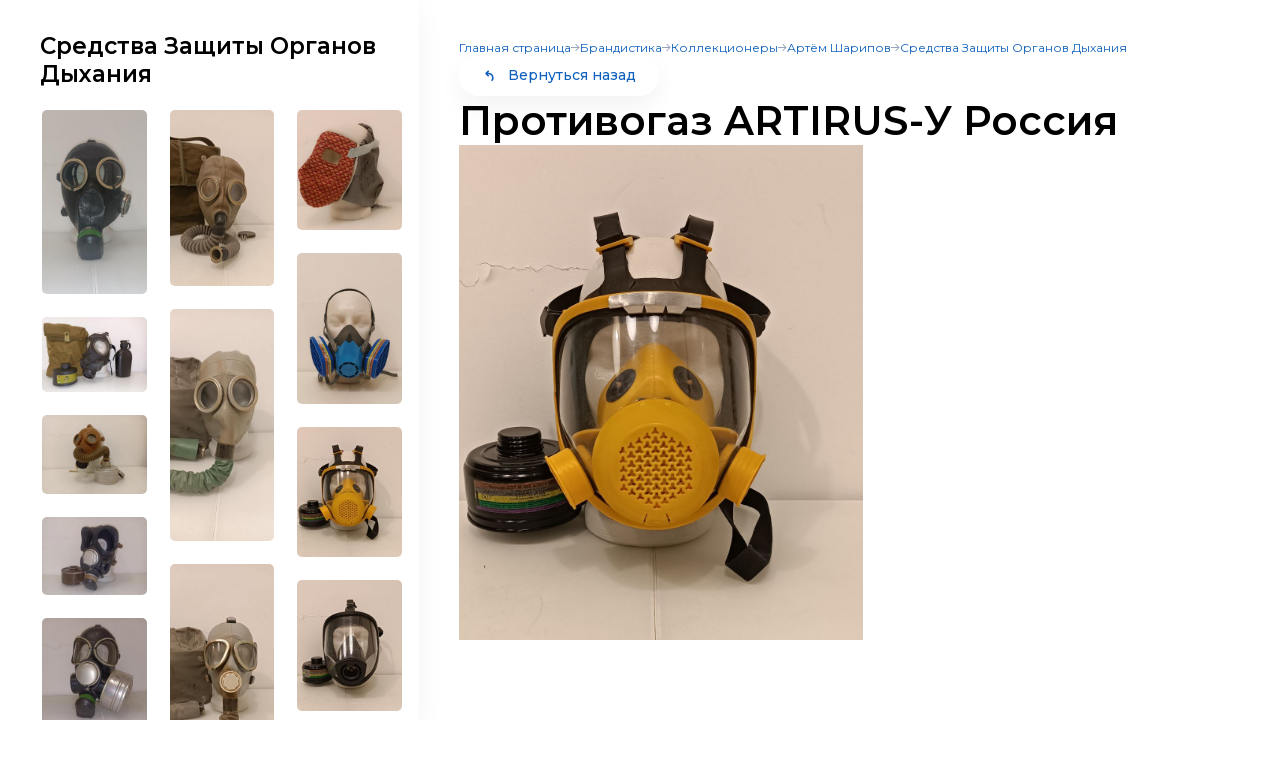

--- FILE ---
content_type: text/html; charset=UTF-8
request_url: https://xn--b1ae4ad.xn--p1ai/brandistika/gasmask/GASMASK/32361
body_size: 19966
content:

<!DOCTYPE html>
<html lang="ru">
<head>
    <meta charset="UTF-8">

    <meta http-equiv="X-UA-Compatible" content="IE=edge">
    <meta name="description" content="Средства Защиты Органов Дыхания,  | Коллекций и коллекционеры, каталог экспонатов из истории пожарной охраны и добровольчества на портале ВДПО.РФ">
    <meta name="viewport" content="width=device-width, initial-scale=1, minimum-scale=1, maximum-scale=1">
    <title> | Брандистика на портале ВДПО.РФ</title>
    <link rel="stylesheet" href="/assets/css/libs.min.css">
    <link rel="preconnect" href="https://fonts.googleapis.com">
    <link rel="preconnect" href="https://fonts.gstatic.com" crossorigin>
    <link href="https://fonts.googleapis.com/css2?family=Montserrat:wght@400;500;600;700&display=swap" rel="stylesheet">


    <link rel="apple-touch-icon" sizes="180x180" href="/assets/favicon_package/apple-touch-icon.png">
    <link rel="icon" type="image/png" sizes="32x32" href="/assets/favicon_package/favicon-32x32.png">
    <link rel="icon" type="image/png" sizes="16x16" href="/assets/favicon_package/favicon-16x16.png">
    <link rel="manifest" href="/assets/favicon_package/site.webmanifest">
    <link rel="mask-icon" href="/assets/favicon_package/safari-pinned-tab.svg" color="#5bbad5">
    <meta name="msapplication-TileColor" content="#da532c">
    <meta name="theme-color" content="#ffffff">


    <meta name="zen-verification" content="3Vlg9sfQHYaatZbfxPWsGvwhTKkZMMfVjo6SerWGr2bwi5h3j0dg64RirFmay4fc" />
    <meta name="msapplication-TileColor" content="#ffffff">
    <meta name="msapplication-TileImage" content="/assets/favicon/ms-icon-144x144.png">
    <meta name="theme-color" content="#ffffff">
    <link rel="stylesheet" href="/assets/css/app.css?69767c16dc354">
    <link type="text/css" rel="stylesheet" href="/css/lightslider.min.css" />

    
    
</head>
<body class="font-montserrat text-black">
<div class="s-page overflow-hidden bg-bggrey">
    <header class="s-header bg-white shadow-header py-23px lg:py-10px  z-999 fixed top-0 left-0 w-full">
        <div class="wrapper">
            <div class="container max-w-xl  mx-auto">
                <div class="flex justify-between items-center relative">
                    <div class="flex justify-start items-center">
                        <div class="s-header-logo sm:pl-3px">
                            <a href="/" class="flex justify-start items-center">
                                <picture>
                                    <source srcset="/assets/images/new-logo.jpg" media="(max-width: 650px)" style="width:33px">
                                    <img class="mr-30px md2:mr-20px vdpo-logo flex-shrink-0" src="/assets/images/new-logo.jpg?1" alt="Всероссийское добровольное пожарное общество">
                                </picture>


                            </a>
                        </div>
                    </div>
                    <div class="flex justify-start items-center lg:block hidden text-center font-bold text-12px px-20px">
                        Пожарно-техническая выставка
                    </div>
                    <div class="flex justify-start items-center">
                        <ul class="s-header-list list-none justify-start flex font-medium text-14px leading-17px lg:hidden">
                            <li data-menu-id="1" class="menu-point mr-45px xl:mr-30px lg:mr-34px md2:mr-27px"><a href="javascript:return false;" class="block cursor-pointer hover:text-red text-black transition duration-500 ease-in-out relative px-3px">История</a></li>
                            <li data-menu-id="2" class="menu-point mr-45px xl:mr-30px lg:mr-34px md2:mr-27px"><a href="javascript:return false;"  class="block cursor-pointer hover:text-red text-black transition duration-500 ease-in-out relative px-3px">Конкурсы</a></li>
                            <li data-menu-id="3" class="menu-point mr-45px xl:mr-30px lg:mr-34px md2:mr-27px"><a  href="javascript:return false;" class="block cursor-pointer hover:text-red text-black transition duration-500 ease-in-out relative px-3px">Культура безопасности</a></li>
                            <li data-menu-id="4" class="menu-point mr-45px xl:mr-30px lg:mr-34px md2:mr-27px"><a href="javascript:return false;"  class="block cursor-pointer hover:text-red text-black transition duration-500 ease-in-out relative px-3px">Портал</a></li>
                            <li class="mr-45px xl:mr-30px lg:mr-34px md2:mr-27px"><a href="/products" class="block cursor-pointer hover:text-red text-black transition duration-500 ease-in-out relative px-3px">Каталог</a></li>
                            <li class="mr-45px xl:mr-30px lg:mr-34px md2:mr-27px"><a href="/blog" class="block cursor-pointer hover:text-red text-black transition duration-500 ease-in-out relative px-3px">Журнал</a></li>
                        </ul>
                        <div class="s-header-search relative lg:mr-28px sm:static">
                            <span class="js-search cursor-pointer"><img src="/assets/images/icon-searsh.svg" alt="img" class="svg"></span>
                            <div class="s-header-search-block absolute opacity-0 invisible block transition duration-500 ease-in-out hidden sm:w-full">
                                <form action="/search" method="get">
                                    <input type="text" placeholder="Поиск" name="q" class="search-string-input w-402px bg-bggrey border border-grey2 shadow-header rounded-25px h-43px pl-21px font-normal text-14px leading-39px pr-75px lg:w-531px bg-white sm:w-full">
                                    <button type="submit" class="bg-transparent absolute border-0 p-0 block right-20px"><img src="/assets/images/icon-searsh.svg" alt="img" class="svg"></button>
                                    <div class="s-header-search-close absolute right-52px">
                                        <span class="block cursor-pointer" onclick="$('input.search-string-input').val('')"><img src="/assets/images/icon-close.svg" alt="img" class="svg"></span>
                                    </div>
                                </form>
                            </div>
                        </div>
                        <div class="s-header-toggle hidden lg:block ">
                            <span class="icon-menu-burger"><span class="icon-menu-burger-line"></span></span>
                        </div>

                    </div>
                </div>
            </div>
        </div>

        <nav class="main-menu-dropdown" >
            <div class="container max-w-xl mx-auto py-50px">
                <div class="main-menu-item point1">
                    <div class="menu-header">История</div>
                    <ul class="pt-15px">
                        <li><a href="/map">Субъекты</a></li>
                        <li><a href="/place">Музеи и памятные места</a></li>
                        <li><a href="/veteran">Аллея славы</a></li>
                        <li><a href="/history/honor">Память и слава</a></li>
                        <li><a href="/dinasty">Династии пожарных</a></li>
                        <li><a href="/memory_book">Книга памяти</a></li>
                        <li><a href="/calendar">День в истории</a></li>
                        <li><a href="/virtual">Виртуальный музей</a></li>
                        <li><a href="/brandistika">Брандистика</a></li>
                        <li><a href="/130">#вдпо130лет</a></li>
                        <li><a href="/org">Наука и образование</a></li>

                    </ul>
                </div>
                <div class="main-menu-item point2">
                    <div class="menu-header">Конкурсы</div>
                    <ul class="pt-15px">
                        <li><a href="/olymps">Олимпиады</a></li>
                        <li><a href="/activity/konkurs-znatoki-istorii-pozharnoy-okhrany">Конкурс знатоки</a></li>
                        <li><a href="/ogon-drug-oron-vrag">Огонь-друг, Огонь-враг</a></li>
                        <li><a href="/activity/winners">Зал Почета</a></li>
                        <li><a href="/activity">Активности</a></li>
                        <li><a href="/teams">Команды</a></li>
                        <li><a href="/ai-contest">Учимся сами, обучаем ИИ</a></li>
                    </ul>
                </div>
                <div class="main-menu-item point3">
                    <div class="menu-header">Культура безопасности</div>
                    <ul class="pt-15px">
                        <li><a href="/learning">Для педагогов</a></li>
                        <li><a href="/methodic-bank">Методическая копилка</a></li>
                        <li><a href="/safety-culture">Для населения</a></li>
                        <li><a href="/edu_center">Для специалистов</a></li>
                        <li><a href="/activity">Активности</a></li>
                        <li><a href="/interactive">Интерактивные презентации</a></li>
                        <li><a href="/edu/online">Онлайн-тренажеры</a></li>
                        <li><a href="/quiz">Тесты и викторины</a></li>
                        <li><a href="/video">Видеоролики</a></li>
                        <li><a href="/films">Фильмы о пожарных</a></li>
                        <li><a href="/cartoons">Мультфильмы о пожарных</a></li>
                        <li><a href="/virtual">Виртуальный музей</a></li>
                        <li><a href="/edu_center">Учебный центр</a></li>

                    </ul>
                </div>
                <div class="main-menu-item point4">
                    <div class="menu-header">Портал</div>
                    <ul class="pt-15px">
                        <li><a href="/about">О проекте</a></li>
                        <li><a href="/news">Новости</a></li>
                        <li><a href="/enc">Энциклопедия</a></li>
                        <li><a href="/library">Библиотека</a></li>
                        <li><a href="/products">Каталог продукции</a></li>
                        <li><a href="/blog">Журнал</a></li>
                        <li><a href="/facts">Это интересно!</a></li>

                    </ul>
                </div>

            </div>

        </nav>
        <div class="main-menu-overlay"></div>
    </header>
    <div class="s-menu fixed left-0 top-0 w-full bg-white  z-998 shadow-header rounded-b-14px pt-86px  pb-25px opacity-0 invisible transition duration-500 ease-in-out">
        <ul class="s-menu-list mobile-main-menu text-14px leading-17px font-medium list-none">
            <li>
                <span class="text-black hover:text-red transition duration-500 ease-in-out">История</span>
                <div class="submenu">
                    <ul>
                        <li><a href="/map">Субъекты</a></li>
                        <li><a href="/place">Музеи и памятные места</a></li>
                        <li><a href="/veteran">Аллея славы</a></li>
                        <li><a href="/history/honor">Память и слава</a></li>
                        <li><a href="/dinasty">Династии пожарных</a></li>
                        <li><a href="/memory_book">Книга памяти</a></li>
                        <li><a href="/calendar">День в истории</a></li>
                        <li><a href="/virtual">Виртуальный музей</a></li>
                        <li><a href="/brandistika">Брандистика</a></li>
                        <li><a href="/130">#вдпо130лет</a></li>
                        <li><a href="/org">Наука и образование</a></li>
                    </ul>
                </div>

            </li>
            <li >
                <span href="/news" class="text-black hover:text-red transition duration-500 ease-in-out">Конкурсы</span>
                <ul class="submenu">
                    <li><a href="/olymps">Олимпиады</a></li>
                    <li><a href="/activity/konkurs-znatoki-istorii-pozharnoy-okhrany">Конкурс знатоки</a></li>
                    <li><a href="/learning/prover-sebya">Проверь себя</a></li>
                    <li><a href="/ogon-drug-oron-vrag">Огонь-друг, Огонь-враг</a></li>
                    <li><a href="/activity/winners">Зал Почета</a></li>
                                        <li><a href="/activity">Активности</a></li>
                    <li><a href="/teams">Команды</a></li>
                    <li><a href="/ai-contest">Учимся сами, обучаем ИИ</a></li>
                </ul>
            </li>
            <li >
                <span href="/news" class="text-black hover:text-red transition duration-500 ease-in-out">Культура безопасности</span>
                <ul class="submenu">
                    <li><a href="/learning">Для педагогов</a></li>
                    <li><a href="/methodic-bank">Методическая копилка</a></li>
                    <li><a href="/safety-culture">Для населения</a></li>
                    <li><a href="/edu_center">Для специалистов</a></li>
                    <li><a href="/activity">Активности</a></li>
                    <li><a href="/interactive">Интерактивные презентации</a></li>
                    <li><a href="/edu/online">Онлайн-тренажеры</a></li>
                    <li><a href="/quiz">Тесты и викторины</a></li>
                    <li><a href="/video">Видеоролики</a></li>
                    <li><a href="/films">Фильмы о пожарных</a></li>
                    <li><a href="/cartoons">Мультфильмы о пожарных</a></li>
                    <li><a href="/virtual">Виртуальный музей</a></li>
                    <li><a href="/edu_center">Учебный центр</a></li>
                </ul>
            </li>

            <li >
                <span href="/news" class="text-black hover:text-red transition duration-500 ease-in-out">Портал</span>
                <ul class="submenu">
                    <li><a href="/about">О проекте</a></li>
                    <li><a href="/news">Новости</a></li>
                    <li><a href="/enc">Энциклопедия</a></li>
                    <li><a href="/library">Библиотека</a></li>
                    <li><a href="/blog">Журнал</a></li>
                    <li><a href="/facts">Это интересно!</a></li>
                </ul>
            </li>

            <li><a href="/products" class="text-black hover:text-red transition duration-500 ease-in-out">Каталог</a></li>
            <li><a href="/blog" class="text-black hover:text-red transition duration-500 ease-in-out">Журнал</a></li>
        </ul>
    </div>
    <div class="content-container">
        
  <div class="brandistika pt-32px pb-70px lg:pt-26px lg:pb-50px sm:pt-24px sm:pb-35px ">
    <div class=" container max-w-xl  mx-auto">
      <div class="pb-20px">
            <div class="s-breadcrumb">
        <div class="s-breadcrumb-list-wrap">
            <ul class="s-breadcrumb-list flex-wrap font-normal text-12px leading-15px flex items-center text-grey1">
                                    <li class="mr-8px relative flex mb-1 items-center"><a href="/" class="text-blue hover:text-red transition duration-500 ease-in-out">Главная страница</a></li>
                                    <li class="mr-8px relative flex mb-1 items-center"><a href="/brandistika" class="text-blue hover:text-red transition duration-500 ease-in-out">Брандистика</a></li>
                                    <li class="mr-8px relative flex mb-1 items-center"><a href="/brandistika/persons" class="text-blue hover:text-red transition duration-500 ease-in-out">Коллекционеры</a></li>
                                    <li class="mr-8px relative flex mb-1 items-center"><a href="/brandistika/gasmask" class="text-blue hover:text-red transition duration-500 ease-in-out">Артём Шарипов</a></li>
                                    <li class="mr-8px relative flex mb-1 items-center"><a href="/brandistika/gasmask/GASMASK" class="text-blue hover:text-red transition duration-500 ease-in-out">Средства Защиты Органов Дыхания</a></li>
                            </ul>
        </div>
    </div>

      </div>
      <div class="mb-40px md:mb-20px">
        <div class="brandistika__menu">
    <ul>
        <li><a href="/brandistika/catalog/nagrady">
                <svg width="25" height="25" viewBox="0 0 25 25" fill="none" xmlns="http://www.w3.org/2000/svg">
                    <path
                        d="M6.5 3C6.5 2.17157 7.17157 1.5 8 1.5H10H15H17C17.8284 1.5 18.5 2.17157 18.5 3V5.72034C18.5 6.30541 18.1598 6.83709 17.6286 7.08227L14.7905 8.39217L13.1286 9.1592C12.7297 9.34328 12.2703 9.34328 11.8714 9.1592L10.2095 8.39217L7.37141 7.08227C6.84019 6.83709 6.5 6.30541 6.5 5.72034V3Z"
                        stroke="black" />
                    <circle cx="12.5" cy="16.5" r="7" stroke="black" />
                    <path
                        d="M12.7327 13.1706L13.4491 15.2264C13.466 15.2749 13.4964 15.3171 13.5362 15.3474C13.5761 15.3778 13.6237 15.395 13.673 15.3968L15.7607 15.4753C15.9917 15.484 16.0865 15.7898 15.9046 15.939L14.2595 17.2881C14.2207 17.3199 14.1918 17.3632 14.1766 17.4123C14.1614 17.4614 14.1605 17.5141 14.174 17.5638L14.748 19.6682C14.8114 19.9009 14.5631 20.0899 14.3714 19.9548L12.6383 18.7327C12.5974 18.7038 12.5493 18.6884 12.5 18.6884C12.4507 18.6884 12.4025 18.7038 12.3617 18.7327L10.6286 19.9548C10.4369 20.0899 10.1885 19.9009 10.252 19.6682L10.8259 17.5638C10.8395 17.5141 10.8386 17.4614 10.8234 17.4123C10.8081 17.3631 10.7793 17.3199 10.7404 17.2881L9.09544 15.939C8.9135 15.7898 9.00837 15.484 9.23928 15.4753L11.327 15.3968C11.3763 15.395 11.4239 15.3778 11.4638 15.3474C11.5036 15.3171 11.534 15.2749 11.5509 15.2264L12.2673 13.1706C12.3465 12.9431 12.6535 12.9431 12.7327 13.1706Z"
                        stroke="black" stroke-miterlimit="10" stroke-linecap="round" stroke-linejoin="round" />
                </svg>Награды</a></li>
        <li><a href="/brandistika/catalog/znaki-i-znachki">
                <svg width="26" height="25" viewBox="0 0 26 25" fill="none" xmlns="http://www.w3.org/2000/svg">
                    <g clip-path="url(#clip0_5_2790)">
                        <path fill-rule="evenodd" clip-rule="evenodd"
                            d="M7.26043 15.6379C7.26043 20.6768 11.3519 24.7675 16.3899 24.7675C21.428 24.7675 25.5195 20.6768 25.5195 15.6379C25.5195 10.5991 21.428 6.50843 16.3899 6.50843C11.3519 6.50843 7.26043 10.5991 7.26043 15.6379ZM16.3899 23.7675C11.9042 23.7675 8.26043 20.1245 8.26043 15.6379C8.26043 11.1514 11.9042 7.50843 16.3899 7.50843C20.8757 7.50843 24.5195 11.1514 24.5195 15.6379C24.5195 20.1245 20.8757 23.7675 16.3899 23.7675Z"
                            fill="black" />
                        <path
                            d="M15.9943 14.569H15.321V16.8354L14.321 16.5461V14.569H13.2516C13.1726 14.5689 13.094 14.5776 13.0173 14.5948L14.821 13.569L15.9943 14.569Z"
                            fill="black" />
                        <path
                            d="M12.2641 15.2286C12.2104 15.3583 12.1828 15.4976 12.1829 15.6379C12.1829 15.7429 12.198 15.8443 12.2261 15.9401L11.1829 15.6382L12.4746 14.9035C12.3853 14.9981 12.3139 15.1082 12.2641 15.2286Z"
                            fill="black" />
                        <path fill-rule="evenodd" clip-rule="evenodd"
                            d="M15.9738 20.6221C16.1269 20.852 16.4373 20.9142 16.6671 20.7611L17.9989 19.8739C18.7511 19.3727 19.676 18.7562 20.3665 18.2951L19.1097 17.9315C18.5614 18.2973 17.962 18.6968 17.4444 19.0417L16.1128 19.9288C15.883 20.0819 15.8207 20.3923 15.9738 20.6221ZM19.5754 17.6209L20.3665 18.2951C21.1376 17.7818 21.597 16.9182 21.597 15.9949C21.597 14.6548 20.51 13.569 19.171 13.569H14.821L15.9943 14.569H19.171C19.958 14.569 20.597 15.2078 20.597 15.9953C20.597 16.5858 20.3028 17.1365 19.8113 17.4634L19.5754 17.6209ZM11.1829 15.6382C11.1828 15.3665 11.2362 15.0972 11.3401 14.8462C11.444 14.595 11.5965 14.3668 11.7886 14.1747C11.9808 13.9825 12.209 13.8301 12.4601 13.7261C12.7112 13.6222 12.9805 13.5688 13.2522 13.569L14.821 13.569L13.0173 14.5948C12.9577 14.6082 12.8992 14.6267 12.8425 14.6501C12.7128 14.7038 12.595 14.7825 12.4957 14.8818C12.4886 14.8889 12.4815 14.8962 12.4746 14.9035L11.1829 15.6382ZM15.321 16.8354V17.207C15.321 17.4831 15.0971 17.707 14.821 17.707H13.2519C12.109 17.707 11.183 16.7807 11.1829 15.6382L12.2261 15.9401C12.3565 16.3834 12.7662 16.707 13.2519 16.707H14.321V16.5461L15.321 16.8354Z"
                            fill="black" />
                        <path d="M19.1097 17.9315L19.5754 17.6209L20.3665 18.2951L19.1097 17.9315Z" fill="black" />
                        <path fill-rule="evenodd" clip-rule="evenodd"
                            d="M8.37314 18.0879C8.4973 17.9635 8.54707 17.7831 8.50423 17.6127C8.34539 16.9808 8.26043 16.3191 8.26043 15.6379C8.26043 11.1514 11.9042 7.50843 16.3899 7.50843C17.0566 7.50822 17.7208 7.58954 18.3677 7.75056C18.538 7.79296 18.7181 7.74293 18.8422 7.61875C18.9663 7.49457 19.0161 7.31442 18.9736 7.14413C17.9818 3.1758 14.3891 0.232422 10.1139 0.232422C5.07588 0.232422 0.984375 4.32303 0.984375 9.36194C0.984375 13.6368 3.92706 17.2279 7.89817 18.2197C8.06865 18.2622 8.24898 18.2122 8.37314 18.0879ZM7.36456 17.0137C4.22734 15.8852 1.98438 12.8827 1.98438 9.36194C1.98438 4.87538 5.6281 1.23242 10.1139 1.23242C13.6355 1.23242 16.6395 3.4766 17.7679 6.61207C17.3122 6.543 16.8516 6.50829 16.3899 6.50843M7.36456 17.0137C7.29605 16.5648 7.26043 16.1053 7.26043 15.6379C7.26043 10.5991 11.3519 6.50843 16.3899 6.50843"
                            fill="black" />
                        <path fill-rule="evenodd" clip-rule="evenodd"
                            d="M8.2214 14.0266C8.35943 13.9627 8.46089 13.8395 8.49709 13.6918C9.21362 10.7679 11.5199 8.46239 14.4461 7.74309C14.5937 7.70679 14.7169 7.60526 14.7806 7.46721C14.8444 7.32916 14.8419 7.16959 14.7738 7.03362C13.9195 5.3282 12.1539 4.15492 10.1139 4.15492C7.24116 4.15492 4.90687 6.48787 4.90687 9.36194C4.90687 11.4002 6.07952 13.1654 7.78777 14.0199C7.92378 14.088 8.08337 14.0904 8.2214 14.0266ZM7.70838 12.8122C6.61785 12.0509 5.90687 10.7884 5.90687 9.36194C5.90687 7.04032 7.79328 5.15492 10.1139 5.15492C11.5419 5.15492 12.8047 5.86631 13.5659 6.95494C10.7969 7.85608 8.60774 10.044 7.70838 12.8122Z"
                            fill="black" />
                    </g>
                    <defs>
                        <clipPath id="clip0_5_2790">
                            <rect width="25" height="25" fill="white" transform="translate(0.75)" />
                        </clipPath>
                    </defs>
                </svg> Знаки и значки</a></li>
        <li><a href="/brandistika/catalog/nashivki">
                <svg width="26" height="25" viewBox="0 0 26 25" fill="none" xmlns="http://www.w3.org/2000/svg">
                    <path fill-rule="evenodd" clip-rule="evenodd"
                        d="M13 23C18.799 23 23.5 18.299 23.5 12.5C23.5 6.70101 18.799 2 13 2C7.20101 2 2.5 6.70101 2.5 12.5C2.5 18.299 7.20101 23 13 23ZM13 24C19.3513 24 24.5 18.8513 24.5 12.5C24.5 6.14873 19.3513 1 13 1C6.64873 1 1.5 6.14873 1.5 12.5C1.5 18.8513 6.64873 24 13 24Z"
                        fill="black" />
                    <path fill-rule="evenodd" clip-rule="evenodd"
                        d="M12.0596 3.54858C12.3688 3.51645 12.6826 3.5 13 3.5C13.3174 3.5 13.6312 3.51645 13.9404 3.54858C14.2151 3.57712 14.4146 3.82291 14.3861 4.09758C14.3575 4.37224 14.1117 4.57177 13.8371 4.54323C13.5621 4.51466 13.2828 4.5 13 4.5C12.7172 4.5 12.4379 4.51466 12.1629 4.54323C11.8883 4.57177 11.6425 4.37224 11.6139 4.09758C11.5854 3.82291 11.7849 3.57712 12.0596 3.54858ZM9.99845 4.52934C10.1109 4.78154 9.99763 5.07716 9.74542 5.18962C9.23218 5.41848 8.74734 5.69989 8.29776 6.02709C8.07449 6.18958 7.76177 6.14031 7.59927 5.91704C7.43678 5.69377 7.48605 5.38104 7.70932 5.21855C8.21489 4.85061 8.76038 4.53395 9.33817 4.27631C9.59037 4.16385 9.88599 4.27713 9.99845 4.52934ZM16.0015 4.52934C16.114 4.27713 16.4096 4.16385 16.6618 4.27631C17.2396 4.53395 17.7851 4.85061 18.2907 5.21855C18.514 5.38104 18.5632 5.69377 18.4007 5.91704C18.2382 6.14031 17.9255 6.18958 17.7022 6.02709C17.2527 5.69989 16.7678 5.41848 16.2546 5.18962C16.0024 5.07716 15.8891 4.78154 16.0015 4.52934ZM6.41704 7.09927C6.64031 7.26176 6.68958 7.57449 6.52709 7.79776C6.19989 8.24734 5.91848 8.73218 5.68962 9.24542C5.57716 9.49763 5.28154 9.61091 5.02934 9.49845C4.77713 9.38599 4.66385 9.09037 4.77631 8.83817C5.03395 8.26038 5.35061 7.71489 5.71855 7.20932C5.88104 6.98605 6.19377 6.93678 6.41704 7.09927ZM19.583 7.09927C19.8062 6.93678 20.119 6.98605 20.2815 7.20932C20.6494 7.71489 20.966 8.26038 21.2237 8.83817C21.3362 9.09037 21.2229 9.38599 20.9707 9.49845C20.7185 9.61091 20.4228 9.49763 20.3104 9.24542C20.0815 8.73218 19.8001 8.24734 19.4729 7.79776C19.3104 7.57449 19.3597 7.26177 19.583 7.09927ZM4.59758 11.1139C4.87224 11.1425 5.07177 11.3883 5.04323 11.6629C5.01466 11.9379 5 12.2172 5 12.5C5 12.7828 5.01466 13.0621 5.04323 13.3371C5.07177 13.6117 4.87224 13.8575 4.59758 13.8861C4.32291 13.9146 4.07712 13.7151 4.04858 13.4404C4.01645 13.1312 4 12.8174 4 12.5C4 12.1826 4.01645 11.8688 4.04858 11.5596C4.07712 11.2849 4.32291 11.0854 4.59758 11.1139ZM21.4024 11.1139C21.6771 11.0854 21.9229 11.2849 21.9514 11.5596C21.9835 11.8688 22 12.1826 22 12.5C22 12.8174 21.9835 13.1312 21.9514 13.4404C21.9229 13.7151 21.6771 13.9146 21.4024 13.8861C21.1278 13.8575 20.9282 13.6117 20.9568 13.3371C20.9853 13.0621 21 12.7828 21 12.5C21 12.2172 20.9853 11.9379 20.9568 11.6629C20.9282 11.3883 21.1278 11.1425 21.4024 11.1139ZM5.02934 15.5015C5.28154 15.3891 5.57716 15.5024 5.68962 15.7546C5.91848 16.2678 6.19989 16.7527 6.52709 17.2022C6.68958 17.4255 6.64031 17.7382 6.41704 17.9007C6.19377 18.0632 5.88104 18.0139 5.71855 17.7907C5.35061 17.2851 5.03395 16.7396 4.77631 16.1618C4.66385 15.9096 4.77713 15.614 5.02934 15.5015ZM20.9707 15.5015C21.2229 15.614 21.3362 15.9096 21.2237 16.1618C20.966 16.7396 20.6494 17.2851 20.2815 17.7907C20.119 18.014 19.8062 18.0632 19.583 17.9007C19.3597 17.7382 19.3104 17.4255 19.4729 17.2022C19.8001 16.7527 20.0815 16.2678 20.3104 15.7546C20.4228 15.5024 20.7185 15.3891 20.9707 15.5015ZM7.59927 19.083C7.76176 18.8597 8.07449 18.8104 8.29776 18.9729C8.74734 19.3001 9.23218 19.5815 9.74542 19.8104C9.99763 19.9228 10.1109 20.2185 9.99845 20.4707C9.88599 20.7229 9.59037 20.8362 9.33817 20.7237C8.76038 20.466 8.21489 20.1494 7.70932 19.7815C7.48605 19.619 7.43678 19.3062 7.59927 19.083ZM18.4007 19.083C18.5632 19.3062 18.5139 19.619 18.2907 19.7815C17.7851 20.1494 17.2396 20.466 16.6618 20.7237C16.4096 20.8362 16.114 20.7229 16.0015 20.4707C15.8891 20.2185 16.0024 19.9228 16.2546 19.8104C16.7678 19.5815 17.2527 19.3001 17.7022 18.9729C17.9255 18.8104 18.2382 18.8597 18.4007 19.083ZM11.6139 20.9024C11.6425 20.6278 11.8883 20.4282 12.1629 20.4568C12.4379 20.4853 12.7172 20.5 13 20.5C13.2828 20.5 13.5621 20.4853 13.8371 20.4568C14.1117 20.4282 14.3575 20.6278 14.3861 20.9024C14.4146 21.1771 14.2151 21.4229 13.9404 21.4514C13.6312 21.4835 13.3174 21.5 13 21.5C12.6826 21.5 12.3688 21.4835 12.0596 21.4514C11.7849 21.4229 11.5854 21.1771 11.6139 20.9024Z"
                        fill="black" />
                </svg>Нашивки</a></li>
        <li><a href="/brandistika/catalog/modeli">
                <svg width="26" height="25" viewBox="0 0 26 25" fill="none" xmlns="http://www.w3.org/2000/svg">
                    <g clip-path="url(#clip0_5_2810)">
                        <path fill-rule="evenodd" clip-rule="evenodd"
                            d="M1.70312 1.51367C1.70312 1.23753 1.92698 1.01367 2.20312 1.01367H14.4101C14.6863 1.01367 14.9101 1.23753 14.9101 1.51367C14.9101 1.78981 14.6863 2.01367 14.4101 2.01367H3.92382V4.43163H14.166C15.2511 4.43163 16.1308 5.31135 16.1308 6.39647V8.87498H18.1582V7.91014C18.1582 6.82501 19.0379 5.9453 20.123 5.9453C21.2081 5.9453 22.0878 6.82501 22.0878 7.91014V8.91116C23.745 9.15321 25.0175 10.5803 25.0175 12.3047V20.5566C25.0175 20.8327 24.7937 21.0566 24.5175 21.0566H23.0644C23.058 22.6757 21.7436 23.9863 20.123 23.9863C18.5024 23.9863 17.1879 22.6757 17.1816 21.0566H8.31832C8.312 22.6757 6.99751 23.9863 5.37694 23.9863C3.75637 23.9863 2.44188 22.6757 2.43556 21.0566H0.982422C0.706279 21.0566 0.482422 20.8327 0.482422 20.5566V6.39647C0.482422 5.31136 1.36208 4.43163 2.44726 4.43163H2.92382V2.01367H2.20312C1.92698 2.01367 1.70312 1.78981 1.70312 1.51367ZM3.42252 5.43163H2.44726C1.91438 5.43163 1.48242 5.86362 1.48242 6.39647V20.0566H2.60569C3.01168 18.9182 4.09917 18.1035 5.37694 18.1035C6.65471 18.1035 7.7422 18.9182 8.14819 20.0566H15.1308L15.1308 6.39647C15.1308 5.86363 14.6988 5.43163 14.166 5.43163H3.42513C3.42469 5.43163 3.42426 5.43163 3.42382 5.43163C3.42339 5.43163 3.42295 5.43163 3.42252 5.43163ZM16.1308 14.2207V20.0566H17.3517C17.7577 18.9182 18.8452 18.1035 20.123 18.1035C21.4008 18.1035 22.4882 18.9182 22.8942 20.0566H24.0175V17.1503H23.0527C22.7765 17.1503 22.5527 16.9265 22.5527 16.6503C22.5527 16.3742 22.7765 16.1503 23.0527 16.1503H24.0175V14.2207H16.1308ZM24.0175 13.2207H16.1308V9.87498H18.6572C18.6568 9.87498 18.6575 9.87498 18.6572 9.87498H21.5878C22.9297 9.87498 24.0175 10.9628 24.0175 12.3047V13.2207ZM21.0878 8.87498H19.1582V7.91014C19.1582 7.3773 19.5902 6.9453 20.123 6.9453C20.6558 6.9453 21.0878 7.3773 21.0878 7.91014V8.87498ZM22.0221 20.6398C21.8357 19.762 21.0563 19.1035 20.123 19.1035C19.1898 19.1035 18.4103 19.762 18.2239 20.6397C18.222 20.651 18.2197 20.6623 18.2171 20.6734C18.1938 20.7936 18.1816 20.9178 18.1816 21.0449C18.1816 22.1171 19.0508 22.9863 20.123 22.9863C21.1952 22.9863 22.0644 22.1171 22.0644 21.0449C22.0644 20.9178 22.0522 20.7936 22.0289 20.6733C22.0262 20.6623 22.024 20.6511 22.0221 20.6398ZM7.276 20.6397C7.08966 19.762 6.31019 19.1035 5.37694 19.1035C4.44369 19.1035 3.66423 19.762 3.47788 20.6397C3.47598 20.6511 3.4737 20.6623 3.47105 20.6734C3.44775 20.7936 3.43554 20.9178 3.43554 21.0449C3.43554 22.1171 4.30475 22.9863 5.37694 22.9863C6.44913 22.9863 7.31834 22.1171 7.31834 21.0449C7.31834 20.9178 7.30613 20.7936 7.28283 20.6734C7.28018 20.6623 7.2779 20.6511 7.276 20.6397ZM20.123 2.03906C20.3991 2.03906 20.623 2.26292 20.623 2.53906V3.51562C20.623 3.79176 20.3991 4.01562 20.123 4.01562C19.8468 4.01562 19.623 3.79176 19.623 3.51562V2.53906C19.623 2.26292 19.8468 2.03906 20.123 2.03906ZM17.1874 2.82568C17.4266 2.6876 17.7324 2.76954 17.8705 3.00868L18.3587 3.85438C18.4968 4.09353 18.4149 4.39932 18.1757 4.5374C17.9366 4.67547 17.6308 4.59354 17.4927 4.35439L17.0044 3.50869C16.8664 3.26955 16.9483 2.96375 17.1874 2.82568ZM23.0585 2.82568C23.2977 2.96375 23.3796 3.26955 23.2415 3.50869L22.7533 4.35439C22.6152 4.59354 22.3094 4.67547 22.0702 4.5374C21.8311 4.39932 21.7492 4.09353 21.8872 3.85438L22.3755 3.00868C22.5136 2.76954 22.8194 2.6876 23.0585 2.82568ZM3.4121 10.3027C3.4121 10.0266 3.63596 9.80271 3.9121 9.80271H12.7011C12.9773 9.80271 13.2011 10.0266 13.2011 10.3027C13.2011 10.5788 12.9773 10.8027 12.7011 10.8027H11.7363V13.7089H12.7011C12.9773 13.7089 13.2011 13.9328 13.2011 14.2089C13.2011 14.4851 12.9773 14.7089 12.7011 14.7089H3.9121C3.63596 14.7089 3.4121 14.4851 3.4121 14.2089C3.4121 13.9328 3.63596 13.7089 3.9121 13.7089H4.87694V10.8027H3.9121C3.63596 10.8027 3.4121 10.5788 3.4121 10.3027ZM5.87694 10.8027V13.7089H7.80662V10.8027H5.87694ZM8.80662 10.8027V13.7089H10.7363V10.8027H8.80662Z"
                            fill="black" />
                    </g>
                    <defs>
                        <clipPath id="clip0_5_2810">
                            <rect width="25" height="25" fill="white" transform="translate(0.25)" />
                        </clipPath>
                    </defs>
                </svg>
                Модели</a></li>
        <li class="ext"><a href="#" >
                <svg width="25" height="25" viewBox="0 0 25 25" fill="none" xmlns="http://www.w3.org/2000/svg">
                    <path fill-rule="evenodd" clip-rule="evenodd"
                        d="M5.16406 20.2753H19.8359V16.3457H5.16406V20.2753ZM6.16406 19.2753V17.3457H18.8359V19.2753H6.16406Z"
                        fill="black" />
                    <path fill-rule="evenodd" clip-rule="evenodd" d="M19.3359 23.7675H5.66406V24.7675H19.3359V23.7675Z"
                        fill="black" />
                    <path fill-rule="evenodd" clip-rule="evenodd"
                        d="M7.60546 24.7675H17.3945V19.2753H7.60546V24.7675ZM8.60546 23.7675V20.2753H16.3945V23.7675H8.60546Z"
                        fill="black" />
                    <path fill-rule="evenodd" clip-rule="evenodd"
                        d="M7.2268 17.3457H17.7732L18.8837 12.9036C19.1999 11.6387 18.4714 10.3474 17.2252 9.96397L14.4648 9.11462V7.54798H13.4648V9.8532L16.9311 10.9198C17.6693 11.1469 18.1009 11.9118 17.9136 12.661L16.9924 16.3457H8.00757L7.08639 12.661C6.89909 11.9118 7.33062 11.1469 8.06881 10.9198L11.5351 9.8532V7.54798H10.5351V9.11462L7.77473 9.96397C6.52856 10.3474 5.80004 11.6387 6.11624 12.9036L7.2268 17.3457Z"
                        fill="black" />
                    <path fill-rule="evenodd" clip-rule="evenodd"
                        d="M10.6541 6.04337L10.2427 3.98598C9.95774 2.56145 11.0472 1.23242 12.5 1.23242C13.9527 1.23242 15.0422 2.56143 14.7573 3.98596L14.3459 6.04337C14.1698 6.92324 13.3973 7.55662 12.5 7.55662C11.6027 7.55662 10.8301 6.92324 10.6541 6.04337ZM9.67352 6.23951C9.94302 7.58677 11.1259 8.55662 12.5 8.55662C13.874 8.55662 15.0569 7.58677 15.3264 6.23951L15.7379 4.18209C16.1466 2.13877 14.5838 0.232422 12.5 0.232422C10.4162 0.232422 8.85339 2.13874 9.26209 4.18207L9.67352 6.23951Z"
                        fill="black" />
                </svg>
                <span class="desktop">Ещё</span>
                <span class="mobile">Категории</span>
                <div class="arrow">
                    <svg width="9" height="6" viewBox="0 0 9 6" fill="none" xmlns="http://www.w3.org/2000/svg">
                        <path d="M8 0.75L4.5 4.25L1 0.75" stroke="black" stroke-width="1.5" stroke-linecap="round" />
                    </svg>
                </div></a>
            <div class="menu-popup">
                <ul>
                    <li><a href="/brandistika/catalog/kalendariki">Награды</a></li>
                    <li><a href="/brandistika/catalog/kalendariki">Знаки и значки</a></li>
                    <li><a href="/brandistika/catalog/kalendariki">Нашивки</a></li>
                    <li><a href="/brandistika/catalog/kalendariki">Модели</a></li>

                    <li><a href="/brandistika/catalog/monety">Монеты</a></li>
                    <li><a href="/brandistika/catalog/chasy">Часы </a></li>
                    <li><a href="/brandistika/catalog/vypmely">Вымпелы</a></li>
                    <li><a href="/brandistika/catalog/figurki">Фигурки</a></li>
                    <li><a href="/brandistika/catalog/drugoe">Другое</a></li>
                    <li><a href="/brandistika/catalog/marki">Марки</a></li>
                    <li><a href="/brandistika/catalog/zhetony">Жетоны</a></li>
                    <li><a href="/brandistika/catalog/knigi-zhurnaly">Книги, журналы</a></li>
                    <li><a href="/brandistika/catalog/nastolnaya-medal">Настольная медаль</a></li>
                    <li><a href="/brandistika/catalog/konverty">Конверты</a></li>
                    <li><a href="/brandistika/catalog/protivogazy">Противогазы</a></li>
                    <li><a href="/brandistika/catalog/plakaty">Плакаты</a></li>
                    <li><a href="/brandistika/catalog/birdekel">Бирдекель</a></li>
                </ul>
            </div>
        </li>
    </ul>
</div>      </div>
      
      
  <div class="brand-catalog-item">
  </div>
    <div class="viewer">
  <div class="viewer__preview-bar">
    <h3>Средства Защиты Органов Дыхания</h3>
    <div class="viewer__previews-wrapper">
      <div class="viewer__previews">
                      <img src="/img/photo/preview/s_3f0ed6f0-8a60-4c08-b2b2-7cca921b066f.jpg"
                 title="Противогаз Пришелец 1 (Прототип МГП) СССР" alt="Противогаз Пришелец 1 (Прототип МГП) СССР"
                 data-origin="/img/photo/3f0ed6f0-8a60-4c08-b2b2-7cca921b066f.jpg"
                 data-id="44689">
                      <img src="/img/photo/preview/s_a0dd5e74-efd4-48e3-af72-be99feaa2262.jpg"
                 title="Scott Safety M95 Финляндия (на фото не попала родная крышка для фляги)" alt="Scott Safety M95 Финляндия (на фото не попала родная крышка для фляги)"
                 data-origin="/img/photo/a0dd5e74-efd4-48e3-af72-be99feaa2262.jpg"
                 data-id="44141">
                      <img src="/img/photo/preview/s_af6566b3-1507-434c-b713-36156ae25328.jpg"
                 title="Единичный прототип противогаза ПДФ-2д выполненный из серой резины, на фото с испытательным фильтром СССР" alt="Единичный прототип противогаза ПДФ-2д выполненный из серой резины, на фото с испытательным фильтром СССР"
                 data-origin="/img/photo/af6566b3-1507-434c-b713-36156ae25328.jpg"
                 data-id="44142">
                      <img src="/img/photo/preview/s_0d7174ac-5c9a-42d8-9f90-1a7e4e91fb5f.jpg"
                 title="Противогаз МБ-1-80 "Муха". С прототипным коричневым КБ (прототип МБ-2) Россия? СССР?" alt="Противогаз МБ-1-80 "Муха". С прототипным коричневым КБ (прототип МБ-2) Россия? СССР?"
                 data-origin="/img/photo/0d7174ac-5c9a-42d8-9f90-1a7e4e91fb5f.jpg"
                 data-id="42539">
                      <img src="/img/photo/preview/s_acf0073f-b3c0-473d-907a-af58a3bd1697.jpg"
                 title="Противогаз МБ-1-80 "Соболь". (прототип ПМК-3) С неизвестным прототипным фильтром  СССР" alt="Противогаз МБ-1-80 "Соболь". (прототип ПМК-3) С неизвестным прототипным фильтром  СССР"
                 data-origin="/img/photo/acf0073f-b3c0-473d-907a-af58a3bd1697.jpg"
                 data-id="42458">
                      <img src="/img/photo/preview/s_f15bfbc7-573d-44a0-a276-6fb260a75f72.jpg"
                 title="Панорамная МБ-1-80 (Прототип) (оригинал) ссср" alt="Панорамная МБ-1-80 (Прототип) (оригинал) ссср"
                 data-origin="/img/photo/f15bfbc7-573d-44a0-a276-6fb260a75f72.jpg"
                 data-id="41110">
                      <img src="/img/photo/preview/s_f8b4f3b5-dc54-4cb2-86f7-2cd494d4e833.jpg"
                 title="Противогаз МБ "НЕЗАБУДКА" с кулачковой системой обдува и прототипным фильтром (прототип) ссср" alt="Противогаз МБ "НЕЗАБУДКА" с кулачковой системой обдува и прототипным фильтром (прототип) ссср"
                 data-origin="/img/photo/f8b4f3b5-dc54-4cb2-86f7-2cd494d4e833.jpg"
                 data-id="41155">
                      <img src="/img/photo/preview/s_38903dcd-5343-4030-82a4-7c36e8fe6879.jpg"
                 title="Противогаз Avon FM12 Великобритания" alt="Противогаз Avon FM12 Великобритания"
                 data-origin="/img/photo/38903dcd-5343-4030-82a4-7c36e8fe6879.jpg"
                 data-id="32297">
                      <img src="/img/photo/preview/s_e27281b4-b013-4bb9-9413-e4e001cc0652.jpg"
                 title="Противогаз USN MARK V Сша" alt="Противогаз USN MARK V Сша"
                 data-origin="/img/photo/e27281b4-b013-4bb9-9413-e4e001cc0652.jpg"
                 data-id="32296">
                      <img src="/img/photo/preview/s_c1a9bbbe-62d9-4265-8419-acd4808b91f3.jpg"
                 title="Противогаз ABC-M17 Сша" alt="Противогаз ABC-M17 Сша"
                 data-origin="/img/photo/c1a9bbbe-62d9-4265-8419-acd4808b91f3.jpg"
                 data-id="37629">
                      <img src="/img/photo/preview/s_3c15193d-c794-41cd-93a9-571d31b59c68.jpg"
                 title="Противогаз MSA ADVENTAGE 3200 Сша" alt="Противогаз MSA ADVENTAGE 3200 Сша"
                 data-origin="/img/photo/3c15193d-c794-41cd-93a9-571d31b59c68.jpg"
                 data-id="32300">
                      <img src="/img/photo/preview/s_bbdd41d7-640f-4d82-a267-cf4319441008.jpg"
                 title="Горноспасательный комплект MSA GMC SS 1 Сша" alt="Горноспасательный комплект MSA GMC SS 1 Сша"
                 data-origin="/img/photo/bbdd41d7-640f-4d82-a267-cf4319441008.jpg"
                 data-id="34035">
                      <img src="/img/photo/preview/s_fcaeb19b-a33d-4d90-8636-019f6cf52a6c.jpg"
                 title="Противогаз Nokia m61/3 Финляндия " alt="Противогаз Nokia m61/3 Финляндия "
                 data-origin="/img/photo/fcaeb19b-a33d-4d90-8636-019f6cf52a6c.jpg"
                 data-id="32295">
                      <img src="/img/photo/preview/s_28e10fa4-1459-4b10-a680-f535977cb057.jpg"
                 title="Противогаз M5У Польша-Украина" alt="Противогаз M5У Польша-Украина"
                 data-origin="/img/photo/28e10fa4-1459-4b10-a680-f535977cb057.jpg"
                 data-id="32303">
                      <img src="/img/photo/preview/s_61a27dee-18a7-4a7a-b548-5dbf01ad065d.jpg"
                 title="Противогаз M65 Германия" alt="Противогаз M65 Германия"
                 data-origin="/img/photo/61a27dee-18a7-4a7a-b548-5dbf01ad065d.jpg"
                 data-id="32302">
                      <img src="/img/photo/preview/s_77540057-5d55-44df-bed4-0e11a6c63ff8.jpg"
                 title="Противогаз M10 Чехия" alt="Противогаз M10 Чехия"
                 data-origin="/img/photo/77540057-5d55-44df-bed4-0e11a6c63ff8.jpg"
                 data-id="32301">
                      <img src="/img/photo/preview/s_a7879b87-f8f4-4fb4-8314-54a5b90519b2.jpg"
                 title="Противогаз детский ПДФ-7 ссср" alt="Противогаз детский ПДФ-7 ссср"
                 data-origin="/img/photo/a7879b87-f8f4-4fb4-8314-54a5b90519b2.jpg"
                 data-id="32313">
                      <img src="/img/photo/preview/s_bcc8620e-b97f-4dbd-bf33-28c1be1945ba.jpg"
                 title="Противогаз детский ПДФ-Д ссср" alt="Противогаз детский ПДФ-Д ссср"
                 data-origin="/img/photo/bcc8620e-b97f-4dbd-bf33-28c1be1945ba.jpg"
                 data-id="32293">
                      <img src="/img/photo/preview/s_91eed829-6875-4683-a1ae-5ea4f6018d38.jpg"
                 title="Противогаз детский ПДФ-2Ш ссср" alt="Противогаз детский ПДФ-2Ш ссср"
                 data-origin="/img/photo/91eed829-6875-4683-a1ae-5ea4f6018d38.jpg"
                 data-id="32294">
                      <img src="/img/photo/preview/s_de0b46e9-2d90-4416-9d24-35044201c36f.jpg"
                 title="Противогаз Кремний-2Б (БЛ) (Прототип) ссср" alt="Противогаз Кремний-2Б (БЛ) (Прототип) ссср"
                 data-origin="/img/photo/de0b46e9-2d90-4416-9d24-35044201c36f.jpg"
                 data-id="41111">
                      <img src="/img/photo/preview/s_c445700b-39f6-4cd6-b6da-840ee2798dfb.jpg"
                 title="Противогаз ПМК-1 (ранний) ссср" alt="Противогаз ПМК-1 (ранний) ссср"
                 data-origin="/img/photo/c445700b-39f6-4cd6-b6da-840ee2798dfb.jpg"
                 data-id="32298">
                      <img src="/img/photo/preview/s_6c30f523-1de7-4b55-8809-5969e0825969.jpg"
                 title="Противогаз ПМК-2 (мб-1-80) (ранний) с испытательным фильтром КБ-2 ссср" alt="Противогаз ПМК-2 (мб-1-80) (ранний) с испытательным фильтром КБ-2 ссср"
                 data-origin="/img/photo/6c30f523-1de7-4b55-8809-5969e0825969.jpg"
                 data-id="32547">
                      <img src="/img/photo/preview/s_18291f3e-996c-4d24-81cd-a458a27cd0fb.jpg"
                 title="Ранняя МБ-1-80 с неизвестным прототипным фильтром ссср (вторая в моей коллекции)" alt="Ранняя МБ-1-80 с неизвестным прототипным фильтром ссср (вторая в моей коллекции)"
                 data-origin="/img/photo/18291f3e-996c-4d24-81cd-a458a27cd0fb.jpg"
                 data-id="41078">
                      <img src="/img/photo/preview/s_9c4ad527-bf1d-4338-a3b4-b8598ce4f70b.jpg"
                 title="Противогаз ПМК-1 (Поздний) ссср" alt="Противогаз ПМК-1 (Поздний) ссср"
                 data-origin="/img/photo/9c4ad527-bf1d-4338-a3b4-b8598ce4f70b.jpg"
                 data-id="32367">
                      <img src="/img/photo/preview/s_df5dc894-3400-4ae3-902a-e51085f79781.jpg"
                 title="Противогаз ПМК-2 (Поздний) ссср" alt="Противогаз ПМК-2 (Поздний) ссср"
                 data-origin="/img/photo/df5dc894-3400-4ae3-902a-e51085f79781.jpg"
                 data-id="32369">
                      <img src="/img/photo/preview/s_f7058308-3931-446e-83a3-0a52007d6c73.jpg"
                 title="Противогаз ПМК-3 Россия" alt="Противогаз ПМК-3 Россия"
                 data-origin="/img/photo/f7058308-3931-446e-83a3-0a52007d6c73.jpg"
                 data-id="32371">
                      <img src="/img/photo/preview/s_9403ac5b-4af2-4ea5-8549-e828e61fe735.jpg"
                 title="Противогаз ПМК-С Россия (на фото не попал гидрофобный чехол)" alt="Противогаз ПМК-С Россия (на фото не попал гидрофобный чехол)"
                 data-origin="/img/photo/9403ac5b-4af2-4ea5-8549-e828e61fe735.jpg"
                 data-id="32904">
                      <img src="/img/photo/preview/s_b66dacf4-7b8d-4a7c-93f5-ec2c5a3e30dc.jpg"
                 title="Противогаз ПМК-Б? Россия (Предсерийка) (на фото не попал фильтр ГП-7КБ)" alt="Противогаз ПМК-Б? Россия (Предсерийка) (на фото не попал фильтр ГП-7КБ)"
                 data-origin="/img/photo/b66dacf4-7b8d-4a7c-93f5-ec2c5a3e30dc.jpg"
                 data-id="40899">
                      <img src="/img/photo/preview/s_670aa5c0-4d60-4835-8d8c-db6b4caa1db3.jpg"
                 title="Унифицированная (Экспортная) МГП ссср" alt="Унифицированная (Экспортная) МГП ссср"
                 data-origin="/img/photo/670aa5c0-4d60-4835-8d8c-db6b4caa1db3.jpg"
                 data-id="32337">
                      <img src="/img/photo/preview/s_d2c8dfe5-f889-4cb9-9c5d-8a73867ef29d.jpg"
                 title="Противогаз изолирующий ИП-46 ссср" alt="Противогаз изолирующий ИП-46 ссср"
                 data-origin="/img/photo/d2c8dfe5-f889-4cb9-9c5d-8a73867ef29d.jpg"
                 data-id="32331">
                      <img src="/img/photo/preview/s_582d327b-084f-44d5-b687-0287767142ee.jpg"
                 title="Противогаз изолирующий ИП-4 ссср" alt="Противогаз изолирующий ИП-4 ссср"
                 data-origin="/img/photo/582d327b-084f-44d5-b687-0287767142ee.jpg"
                 data-id="32304">
                      <img src="/img/photo/preview/s_8da856dd-236f-47b6-b484-f27eebc18be6.jpg"
                 title="Противогаз изолирующий ИП-4М Россия" alt="Противогаз изолирующий ИП-4М Россия"
                 data-origin="/img/photo/8da856dd-236f-47b6-b484-f27eebc18be6.jpg"
                 data-id="32299">
                      <img src="/img/photo/preview/s_2fab0c42-986f-4957-ae91-d4d3596132bc.jpg"
                 title="Противогаз изолирующий ИП-5 Россия" alt="Противогаз изолирующий ИП-5 Россия"
                 data-origin="/img/photo/2fab0c42-986f-4957-ae91-d4d3596132bc.jpg"
                 data-id="32345">
                      <img src="/img/photo/preview/s_daf66da2-61b7-4cd5-b593-14bd6145f23b.jpg"
                 title="Портативный дыхательный аппарат ПДА ссср" alt="Портативный дыхательный аппарат ПДА ссср"
                 data-origin="/img/photo/daf66da2-61b7-4cd5-b593-14bd6145f23b.jpg"
                 data-id="32306">
                      <img src="/img/photo/preview/s_68971c2d-3ed3-4281-a7e4-19f04b97eb3c.jpg"
                 title="Кислородно Изолирующий Аппарат ИПСА ссср" alt="Кислородно Изолирующий Аппарат ИПСА ссср"
                 data-origin="/img/photo/68971c2d-3ed3-4281-a7e4-19f04b97eb3c.jpg"
                 data-id="32550">
                      <img src="/img/photo/preview/s_bb36ee46-01ce-4859-ba5d-5caffd460590.jpg"
                 title="Противогаз летный ЛП-2 ссср" alt="Противогаз летный ЛП-2 ссср"
                 data-origin="/img/photo/bb36ee46-01ce-4859-ba5d-5caffd460590.jpg"
                 data-id="32321">
                      <img src="/img/photo/preview/s_7236ea4f-2b69-4d83-9a38-010596a61db5.jpg"
                 title="Противогаз ПРВ-У ссср " alt="Противогаз ПРВ-У ссср "
                 data-origin="/img/photo/7236ea4f-2b69-4d83-9a38-010596a61db5.jpg"
                 data-id="32370">
                      <img src="/img/photo/preview/s_96257dc2-2d72-402f-af75-3a403614792e.jpg"
                 title="Противогаз летный ПФЛ ссср" alt="Противогаз летный ПФЛ ссср"
                 data-origin="/img/photo/96257dc2-2d72-402f-af75-3a403614792e.jpg"
                 data-id="32305">
                      <img src="/img/photo/preview/s_6ec6ffb9-1eb4-42a2-8a44-33bd84cba6f8.jpg"
                 title="Противогаз ПРВ-М ссср" alt="Противогаз ПРВ-М ссср"
                 data-origin="/img/photo/6ec6ffb9-1eb4-42a2-8a44-33bd84cba6f8.jpg"
                 data-id="32308">
                      <img src="/img/photo/preview/s_5a97bce1-6720-4855-9f2c-1eb2b2b2f5eb.jpg"
                 title="Противогаз ШМС (РШ-4) ссср" alt="Противогаз ШМС (РШ-4) ссср"
                 data-origin="/img/photo/5a97bce1-6720-4855-9f2c-1eb2b2b2f5eb.jpg"
                 data-id="32329">
                      <img src="/img/photo/preview/s_2dcdd850-b296-4c4e-9184-e66493f5d497.jpg"
                 title="Противогаз ММ-1 (РШ-4) ссср" alt="Противогаз ММ-1 (РШ-4) ссср"
                 data-origin="/img/photo/2dcdd850-b296-4c4e-9184-e66493f5d497.jpg"
                 data-id="32372">
                      <img src="/img/photo/preview/s_4b2500d1-eb50-41e1-ba9a-66e52ab76225.jpg"
                 title="Противогаз ПМГ "Нерехта"  из черной резины (ШМГ) (Мелкосерийка) ссср" alt="Противогаз ПМГ "Нерехта"  из черной резины (ШМГ) (Мелкосерийка) ссср"
                 data-origin="/img/photo/4b2500d1-eb50-41e1-ba9a-66e52ab76225.jpg"
                 data-id="41112">
                      <img src="/img/photo/preview/s_d513580d-60ed-4b49-a429-97570007446b.jpg"
                 title="Противогаз ПМГ "Нерехта" ссср" alt="Противогаз ПМГ "Нерехта" ссср"
                 data-origin="/img/photo/d513580d-60ed-4b49-a429-97570007446b.jpg"
                 data-id="32327">
                      <img src="/img/photo/preview/s_64b15d8e-1cf7-4202-adf6-7a460c6e0d16.jpg"
                 title="Противогаз ПБФ "Хомяк" ссср" alt="Противогаз ПБФ "Хомяк" ссср"
                 data-origin="/img/photo/64b15d8e-1cf7-4202-adf6-7a460c6e0d16.jpg"
                 data-id="32335">
                      <img src="/img/photo/preview/s_f37da030-4844-4d01-afce-1646263e8ee1.jpg"
                 title="Респиратор РОУ Россия" alt="Респиратор РОУ Россия"
                 data-origin="/img/photo/f37da030-4844-4d01-afce-1646263e8ee1.jpg"
                 data-id="32323">
                      <img src="/img/photo/preview/s_d1b403d4-7f2d-4da9-bb57-0f56c787e7a8.jpg"
                 title="Респиратор NP-306 Тайвань" alt="Респиратор NP-306 Тайвань"
                 data-origin="/img/photo/d1b403d4-7f2d-4da9-bb57-0f56c787e7a8.jpg"
                 data-id="32351">
                      <img src="/img/photo/preview/s_83ffabdf-fa9d-44da-838c-ab0fabfc9943.jpg"
                 title="Респиратор Drager PARAT 3100 Германия" alt="Респиратор Drager PARAT 3100 Германия"
                 data-origin="/img/photo/83ffabdf-fa9d-44da-838c-ab0fabfc9943.jpg"
                 data-id="32353">
                      <img src="/img/photo/preview/s_a78a1dad-abbc-4823-89de-5801faaa5432.jpg"
                 title="Неизвестный протипный респиратор ссср (предположительно прототип РП-2000)" alt="Неизвестный протипный респиратор ссср (предположительно прототип РП-2000)"
                 data-origin="/img/photo/a78a1dad-abbc-4823-89de-5801faaa5432.jpg"
                 data-id="32349">
                      <img src="/img/photo/preview/s_e8f5183d-b779-4e90-bb99-7a7bc8ddc619.jpg"
                 title="РП 2000 Россия (Прототип)" alt="РП 2000 Россия (Прототип)"
                 data-origin="/img/photo/e8f5183d-b779-4e90-bb99-7a7bc8ddc619.jpg"
                 data-id="36350">
                      <img src="/img/photo/preview/s_5ad32231-2f10-4b5c-814d-23ef09eedf0f.jpg"
                 title="Респиратор РПА-1 "Астра" ссср" alt="Респиратор РПА-1 "Астра" ссср"
                 data-origin="/img/photo/5ad32231-2f10-4b5c-814d-23ef09eedf0f.jpg"
                 data-id="32343">
                      <img src="/img/photo/preview/s_26ccc737-8fc5-4379-be33-98f4019f3329.jpg"
                 title="Полумаска НВИ-5 (из комплекта РМ-2,РЧ "Оленек") ссср" alt="Полумаска НВИ-5 (из комплекта РМ-2,РЧ "Оленек") ссср"
                 data-origin="/img/photo/26ccc737-8fc5-4379-be33-98f4019f3329.jpg"
                 data-id="32339">
                      <img src="/img/photo/preview/s_58b3d248-a14f-4e56-a9b9-39d37abec7c2.jpg"
                 title="Респиратор ПРШ-741 ссср" alt="Респиратор ПРШ-741 ссср"
                 data-origin="/img/photo/58b3d248-a14f-4e56-a9b9-39d37abec7c2.jpg"
                 data-id="32341">
                      <img src="/img/photo/preview/s_52fb5cc9-df2a-4a07-8a3a-38573361136c.jpg"
                 title="Кислородная маска НПМ-2КМС ссср" alt="Кислородная маска НПМ-2КМС ссср"
                 data-origin="/img/photo/52fb5cc9-df2a-4a07-8a3a-38573361136c.jpg"
                 data-id="34036">
                      <img src="/img/photo/preview/s_1fb97007-7364-4be0-a5c2-8d524002cde2.jpg"
                 title="Противопылевая маска ПТМ-1 с завода МИГ ссср" alt="Противопылевая маска ПТМ-1 с завода МИГ ссср"
                 data-origin="/img/photo/1fb97007-7364-4be0-a5c2-8d524002cde2.jpg"
                 data-id="34037">
                      <img src="/img/photo/preview/s_60185d3e-7726-4fe4-b87c-537dea5b104f.jpg"
                 title="Респиратор UNIX-1000 Россия" alt="Респиратор UNIX-1000 Россия"
                 data-origin="/img/photo/60185d3e-7726-4fe4-b87c-537dea5b104f.jpg"
                 data-id="33356">
                      <img src="/img/photo/preview/s_14aefddd-2801-427d-846e-e10cfe83a8ad.jpg"
                 title="Противогаз ARTIRUS-У Россия" alt="Противогаз ARTIRUS-У Россия"
                 data-origin="/img/photo/14aefddd-2801-427d-846e-e10cfe83a8ad.jpg"
                 data-id="32361">
                      <img src="/img/photo/preview/s_93afc958-bbbb-476e-88a9-427689445188.jpg"
                 title="Противогаз МАГ-1 Росссия" alt="Противогаз МАГ-1 Росссия"
                 data-origin="/img/photo/93afc958-bbbb-476e-88a9-427689445188.jpg"
                 data-id="32363">
                      <img src="/img/photo/preview/s_4d587d0d-b5eb-4a14-895e-694a4440bb08.jpg"
                 title="Противогаз БРИЗ 4301М Россия" alt="Противогаз БРИЗ 4301М Россия"
                 data-origin="/img/photo/4d587d0d-b5eb-4a14-895e-694a4440bb08.jpg"
                 data-id="32365">
                      <img src="/img/photo/preview/s_6a8fb2fe-3bfd-49ec-9193-465f80b1c103.jpg"
                 title="Противогаз ШМ-2012 Россия" alt="Противогаз ШМ-2012 Россия"
                 data-origin="/img/photo/6a8fb2fe-3bfd-49ec-9193-465f80b1c103.jpg"
                 data-id="32307">
                      <img src="/img/photo/preview/s_39aa9953-d709-46d0-a525-ef316711c4de.jpg"
                 title="Противогаз ШМП ссср" alt="Противогаз ШМП ссср"
                 data-origin="/img/photo/39aa9953-d709-46d0-a525-ef316711c4de.jpg"
                 data-id="32311">
                      <img src="/img/photo/preview/s_8b18430f-5034-4db7-8384-f1dff4f69195.jpg"
                 title="Противогаз ГП-4y cccр" alt="Противогаз ГП-4y cccр"
                 data-origin="/img/photo/8b18430f-5034-4db7-8384-f1dff4f69195.jpg"
                 data-id="32319">
                      <img src="/img/photo/preview/s_e4599ebf-89eb-4b9f-a5cd-12ab9e2a3a2c.jpg"
                 title="Противогаз ГП-5 ссср" alt="Противогаз ГП-5 ссср"
                 data-origin="/img/photo/e4599ebf-89eb-4b9f-a5cd-12ab9e2a3a2c.jpg"
                 data-id="32309">
                      <img src="/img/photo/preview/s_e3c4244b-9de6-4c75-b462-ecb0232a21dd.jpg"
                 title="Противогаз ГП-5м (ПМГ-2) ссср" alt="Противогаз ГП-5м (ПМГ-2) ссср"
                 data-origin="/img/photo/e3c4244b-9de6-4c75-b462-ecb0232a21dd.jpg"
                 data-id="32317">
                      <img src="/img/photo/preview/s_caee5ff0-472b-476c-bb29-fffd65e8ea02.jpg"
                 title="Противогаз ГП-7 (МГП) (С Лабораторных испытаний) СССР" alt="Противогаз ГП-7 (МГП) (С Лабораторных испытаний) СССР"
                 data-origin="/img/photo/caee5ff0-472b-476c-bb29-fffd65e8ea02.jpg"
                 data-id="40901">
                      <img src="/img/photo/preview/s_31cdd90a-7538-4791-9493-662f6a73d08e.jpg"
                 title="Ранняя МГП 4 типа (Прототип) СССР" alt="Ранняя МГП 4 типа (Прототип) СССР"
                 data-origin="/img/photo/31cdd90a-7538-4791-9493-662f6a73d08e.jpg"
                 data-id="40900">
                      <img src="/img/photo/preview/s_2e2b2104-7001-4cc9-83f7-f199c24cbc4a.jpg"
                 title="Противогаз  ГП-7В (МГП В)  (С запайем питьевой системой) СССР" alt="Противогаз  ГП-7В (МГП В)  (С запайем питьевой системой) СССР"
                 data-origin="/img/photo/2e2b2104-7001-4cc9-83f7-f199c24cbc4a.jpg"
                 data-id="41079">
                      <img src="/img/photo/preview/s_41e2ea8d-cc14-4f01-9ac9-50b46189d1b3.jpg"
                 title="Противогаз ГП-7в (МГП-В) ссср" alt="Противогаз ГП-7в (МГП-В) ссср"
                 data-origin="/img/photo/41e2ea8d-cc14-4f01-9ac9-50b46189d1b3.jpg"
                 data-id="32333">
                      <img src="/img/photo/preview/s_dc2ff453-3f67-4a16-9d16-274102779ee6.jpg"
                 title="Противогаз ГП-8В (МГУ В) Россия" alt="Противогаз ГП-8В (МГУ В) Россия"
                 data-origin="/img/photo/dc2ff453-3f67-4a16-9d16-274102779ee6.jpg"
                 data-id="37630">
                      <img src="/img/photo/preview/s_8bbe753a-4898-4401-bb9c-a731640862a7.jpg"
                 title="Противогаз ГП-10 (Мелкосерийка) Россия" alt="Противогаз ГП-10 (Мелкосерийка) Россия"
                 data-origin="/img/photo/8bbe753a-4898-4401-bb9c-a731640862a7.jpg"
                 data-id="38194">
                      <img src="/img/photo/preview/s_7beb40a4-c3cb-48cc-a910-0d2ce614cfe5.jpg"
                 title="Противогаз ГП-18 (Мелкосерийка, выстовочная) Россия" alt="Противогаз ГП-18 (Мелкосерийка, выстовочная) Россия"
                 data-origin="/img/photo/7beb40a4-c3cb-48cc-a910-0d2ce614cfe5.jpg"
                 data-id="35593">
                      <img src="/img/photo/preview/s_8f201a59-fbe2-4aa2-a6b6-e5b6e5a2c556.jpg"
                 title="Лицевая часть МП-3 от противогаза ГП-21 Россия (Б/У)" alt="Лицевая часть МП-3 от противогаза ГП-21 Россия (Б/У)"
                 data-origin="/img/photo/8f201a59-fbe2-4aa2-a6b6-e5b6e5a2c556.jpg"
                 data-id="32548">
                      <img src="/img/photo/preview/s_dc9746b4-569a-4918-baac-7f21e841561e.jpg"
                 title="Лицевая часть МП-3 от противогаза ГП-21 Россия (Новая, выставочная)" alt="Лицевая часть МП-3 от противогаза ГП-21 Россия (Новая, выставочная)"
                 data-origin="/img/photo/dc9746b4-569a-4918-baac-7f21e841561e.jpg"
                 data-id="33357">
                      <img src="/img/photo/preview/s_4e21e475-ca36-4077-aeba-be2d9aaa1605.jpg"
                 title="Пневомаска ЛИЗ-5 Россия " alt="Пневомаска ЛИЗ-5 Россия "
                 data-origin="/img/photo/4e21e475-ca36-4077-aeba-be2d9aaa1605.jpg"
                 data-id="34038">
                      <img src="/img/photo/preview/s_0e70179f-143a-4900-8b68-c1e6f502ee6a.jpg"
                 title="Cамоспасатель ГДЗК-EN Россия" alt="Cамоспасатель ГДЗК-EN Россия"
                 data-origin="/img/photo/0e70179f-143a-4900-8b68-c1e6f502ee6a.jpg"
                 data-id="32355">
                      <img src="/img/photo/preview/s_69609c4f-9111-44b0-895b-5ac02198b1df.jpg"
                 title="Cамоспасатель ГДЗК-У Россия" alt="Cамоспасатель ГДЗК-У Россия"
                 data-origin="/img/photo/69609c4f-9111-44b0-895b-5ac02198b1df.jpg"
                 data-id="32549">
                      <img src="/img/photo/preview/s_207cb463-0292-4f1f-8162-8bab7a2f930e.jpg"
                 title="Cамоспасатель ZEVS 15у Россия" alt="Cамоспасатель ZEVS 15у Россия"
                 data-origin="/img/photo/207cb463-0292-4f1f-8162-8bab7a2f930e.jpg"
                 data-id="33358">
                      <img src="/img/photo/preview/s_754b050f-dcf1-47d1-ba5e-0d4922286d5b.jpg"
                 title="Cамоспасатель ZEVS 30у Россия" alt="Cамоспасатель ZEVS 30у Россия"
                 data-origin="/img/photo/754b050f-dcf1-47d1-ba5e-0d4922286d5b.jpg"
                 data-id="33359">
                      <img src="/img/photo/preview/s_3cfa9dc6-de15-4dec-9f31-bfd9c7effadf.jpg"
                 title="Cамоспасатель ШАНС-E Россия" alt="Cамоспасатель ШАНС-E Россия"
                 data-origin="/img/photo/3cfa9dc6-de15-4dec-9f31-bfd9c7effadf.jpg"
                 data-id="32357">
                      <img src="/img/photo/preview/s_26d78bfb-1bff-4b68-9083-dedd42f0beea.jpg"
                 title="Самоспасатель изолирующий СПИ-30 Россия" alt="Самоспасатель изолирующий СПИ-30 Россия"
                 data-origin="/img/photo/26d78bfb-1bff-4b68-9083-dedd42f0beea.jpg"
                 data-id="32347">
                </div>
    </div>

  </div>
  <div class="viewer__main-panel">
    <div class="viewer__main-panel-wrapper">
      <div class="viewer__breadcrumbs">
                      <a href="/">Главная страница</a>

                          <svg width="9.000000" height="8.000000" viewBox="0 0 9 8" fill="none" xmlns="http://www.w3.org/2000/svg" xmlns:xlink="http://www.w3.org/1999/xlink">
              <rect id="Vector 6" width="8.000000" height="6.451613" transform="translate(0.000000 0.274414)" fill="#FFFFFF" fill-opacity="0"/>
              <path id="Vector 4 (Stroke)" d="M4.5 0C4.34 0.15 4.34 0.39 4.5 0.54L7.06 3.11L0 3.11C-0.22 3.11 -0.39 3.28 -0.39 3.5C-0.39 3.71 -0.22 3.88 0 3.88L7.06 3.88L4.5 6.45C4.34 6.6 4.34 6.84 4.5 6.99C4.65 7.15 4.89 7.15 5.04 6.99L8.54 3.5L5.04 0C4.89 -0.16 4.65 -0.16 4.5 0Z" fill="#95A5B7" fill-opacity="1.000000" fill-rule="evenodd"/>
            </svg>
                                    <a href="/brandistika">Брандистика</a>

                          <svg width="9.000000" height="8.000000" viewBox="0 0 9 8" fill="none" xmlns="http://www.w3.org/2000/svg" xmlns:xlink="http://www.w3.org/1999/xlink">
              <rect id="Vector 6" width="8.000000" height="6.451613" transform="translate(0.000000 0.274414)" fill="#FFFFFF" fill-opacity="0"/>
              <path id="Vector 4 (Stroke)" d="M4.5 0C4.34 0.15 4.34 0.39 4.5 0.54L7.06 3.11L0 3.11C-0.22 3.11 -0.39 3.28 -0.39 3.5C-0.39 3.71 -0.22 3.88 0 3.88L7.06 3.88L4.5 6.45C4.34 6.6 4.34 6.84 4.5 6.99C4.65 7.15 4.89 7.15 5.04 6.99L8.54 3.5L5.04 0C4.89 -0.16 4.65 -0.16 4.5 0Z" fill="#95A5B7" fill-opacity="1.000000" fill-rule="evenodd"/>
            </svg>
                                    <a href="/brandistika/persons">Коллекционеры</a>

                          <svg width="9.000000" height="8.000000" viewBox="0 0 9 8" fill="none" xmlns="http://www.w3.org/2000/svg" xmlns:xlink="http://www.w3.org/1999/xlink">
              <rect id="Vector 6" width="8.000000" height="6.451613" transform="translate(0.000000 0.274414)" fill="#FFFFFF" fill-opacity="0"/>
              <path id="Vector 4 (Stroke)" d="M4.5 0C4.34 0.15 4.34 0.39 4.5 0.54L7.06 3.11L0 3.11C-0.22 3.11 -0.39 3.28 -0.39 3.5C-0.39 3.71 -0.22 3.88 0 3.88L7.06 3.88L4.5 6.45C4.34 6.6 4.34 6.84 4.5 6.99C4.65 7.15 4.89 7.15 5.04 6.99L8.54 3.5L5.04 0C4.89 -0.16 4.65 -0.16 4.5 0Z" fill="#95A5B7" fill-opacity="1.000000" fill-rule="evenodd"/>
            </svg>
                                    <a href="/brandistika/gasmask">Артём Шарипов</a>

                          <svg width="9.000000" height="8.000000" viewBox="0 0 9 8" fill="none" xmlns="http://www.w3.org/2000/svg" xmlns:xlink="http://www.w3.org/1999/xlink">
              <rect id="Vector 6" width="8.000000" height="6.451613" transform="translate(0.000000 0.274414)" fill="#FFFFFF" fill-opacity="0"/>
              <path id="Vector 4 (Stroke)" d="M4.5 0C4.34 0.15 4.34 0.39 4.5 0.54L7.06 3.11L0 3.11C-0.22 3.11 -0.39 3.28 -0.39 3.5C-0.39 3.71 -0.22 3.88 0 3.88L7.06 3.88L4.5 6.45C4.34 6.6 4.34 6.84 4.5 6.99C4.65 7.15 4.89 7.15 5.04 6.99L8.54 3.5L5.04 0C4.89 -0.16 4.65 -0.16 4.5 0Z" fill="#95A5B7" fill-opacity="1.000000" fill-rule="evenodd"/>
            </svg>
                                    <a href="/brandistika/gasmask/GASMASK">Средства Защиты Органов Дыхания</a>

                                <span href="#"></span>
      </div>
      <a class="viewer__return-btn" href="/brandistika/gasmask/GASMASK">
        <svg width="16.000000" height="16.000000" viewBox="0 0 16 16" fill="none" xmlns="http://www.w3.org/2000/svg" xmlns:xlink="http://www.w3.org/1999/xlink">
          <path id="Icon" d="M9.66 12.83C12.3 10.07 10.34 5.5 6.52 5.5L4 5.5M6.66 8.16L4 5.5L6.66 2.83" stroke="#1061BD" stroke-opacity="1.000000" stroke-width="1.500000" stroke-linejoin="round"/>
        </svg>
        Вернуться назад
      </a>

      <div class="viewer__scrollable">
        <div class="viewer__exhibit-name">Противогаз ARTIRUS-У Россия</div>
        <div class="viewer__exhibit-main-img">
          <img src="/img/photo/14aefddd-2801-427d-846e-e10cfe83a8ad.jpg" alt="Противогаз ARTIRUS-У Россия">
        </div>
        <div class="viewer__share-block mt-2">
            <script src="https://yastatic.net/share2/share.js"></script>
<div class="ya-share2" id="vdpo-share" data-curtain
     data-shape="round"
     data-services="vkontakte,odnoklassniki,telegram,whatsapp"
     data-description=""         data-title="Противогаз ARTIRUS-У Россия"         data-image="https://xn--b1ae4ad.xn--p1ai/img/photo/14aefddd-2801-427d-846e-e10cfe83a8ad.jpg"    ></div>        </div>
      </div>

    </div>

  </div>

</div>
    </div>
  </div>

    </div>
    <footer class="s-footer bg-bggrey">
        <div class="s-footer-line bg-footer h-2px bg-top md:bg-footer-md line1 xs1:bg-footer-sm"></div>
        <div class="s-footer-top bg-white shadow-header pt-76px pb-60px lg:pt-47px lg:pb-46px sm:pt-32px sm:pb-33px">
            <div class="container max-w-xl  mx-auto">
                <div class="s-footer-line  mx-m15px flex flex-wrap font-normal text-14px leading-17px md1:text-13px md1:leading-16px">
                    <div class="s-footer-block px-15px w-9/12 lg:w-2/3 md1:w-full">
                        <div class="line flex lg:max-w-390px">
                            <div class="s-footer-item flex mr-125px xl:mr-70px lg:mr-0 lg:block lg:pr-15px lg:w-1/2">
                                <ul class="s-footer-list mr-125px xl:mr-70px lg:mr-0">
                                    <li class="relative"><a href="/map" class="hover:text-red transition duration-500 ease-in-out">Субъекты</a></li>
                                    <li class="mt-10px relative"><a href="/place" class="hover:text-red transition duration-500 ease-in-out">Музеи и памятные места</a></li>
                                    <li class="mt-10px relative"><a href="/veteran" class="hover:text-red transition duration-500 ease-in-out">Аллея славы</a></li>
                                    <li class="mt-10px relative"><a href="/history/honor" class="hover:text-red transition duration-500 ease-in-out">Память и слава</a></li>
                                    <li class="mt-10px relative"><a href="/dinasty" class="hover:text-red transition duration-500 ease-in-out">Династии пожарных</a></li>
                                    <li class="mt-10px relative"><a href="/memory_book" class="hover:text-red transition duration-500 ease-in-out">Книга памяти</a></li>
                                    <li class="mt-10px relative"><a href="/calendar" class="hover:text-red transition duration-500 ease-in-out">День в истории</a></li>
                                    <li class="mt-10px relative"><a href="/edu_center" class="hover:text-red transition duration-500 ease-in-out">Учебный центр</a></li>
                                    <li class="mt-10px relative"><a href="/130" class="hover:text-red transition duration-500 ease-in-out">#вдпо130лет</a></li>
                                </ul>
                                <ul class="s-footer-list lg:pt-10px">
                                    <li class="relative"><a href="/news" class="hover:text-red transition duration-500 ease-in-out">Новости</a></li>

                                    <li class="mt-10px relative"><a href="/enc" class="hover:text-red transition duration-500 ease-in-out">Энциклопедия</a></li>
                                    <li class="mt-10px relative"><a href="/library" class="hover:text-red transition duration-500 ease-in-out">Библиотека</a></li>
                                    <li class="mt-10px relative"><a href="/org" class="hover:text-red transition duration-500 ease-in-out">Наука и образование</a></li>
                                    <li class="mt-10px relative"><a href="/safety-culture" class="hover:text-red transition duration-500 ease-in-out">Культура безопасности</a></li>
                                    <li class="mt-10px relative"><a href="/learning" class="hover:text-red transition duration-500 ease-in-out">Для педагогов</a></li>
                                    <li class="mt-10px relative"><a href="/virtual" class="hover:text-red transition duration-500 ease-in-out">Виртуальный музей</a></li>

                                    <li class="mt-10px relative"><a href="/blog" class="hover:text-red transition duration-500 ease-in-out">Журнал</a></li>
                                    <li class="mt-10px relative"><a href="/video" class="hover:text-red transition duration-500 ease-in-out">Видеоролики</a></li>
                                    <li class="mt-10px relative"><a href="/films" class="hover:text-red transition duration-500 ease-in-out">Фильмы о пожарных</a></li>
                                    <li class="mt-10px relative"><a href="/cartoons" class="hover:text-red transition duration-500 ease-in-out">Мультфильмы о пожарных</a></li>
                                    <li class="mt-10px relative"><a href="/brandistika" class="hover:text-red transition duration-500 ease-in-out">Брандистика</a></li>
                                </ul>
                            </div>
                            <div class="s-footer-item lg:pl-15px lg:w-1/2">
                                <ul class="s-footer-list">
                                    <li class="relative"><a href="/olymps" class="hover:text-red transition duration-500 ease-in-out">Олимпиады</a></li>
                                    <li class="mt-10px relative"><a href="/activity/konkurs-znatoki-istorii-pozharnoy-okhrany" class="hover:text-red transition duration-500 ease-in-out">Конкурс знатоки</a></li>
                                    <li class="mt-10px relative"><a href="/learning/prover-sebya" class="hover:text-red transition duration-500 ease-in-out">Проверь себя</a></li>                                    
                                    <li class="mt-10px relative"><a href="/ogon-drug-oron-vrag">Огонь-друг, Огонь-враг</a></li>
                                    <li class="mt-10px relative"><a href="/interactive" class="hover:text-red transition duration-500 ease-in-out">Интерактивные презентации</a></li>
                                    <li class="mt-10px relative"><a href="/edu/online" class="hover:text-red transition duration-500 ease-in-out">Онлайн-тренажеры</a></li>
                                    <li class="mt-10px relative"><a href="/quiz" class="hover:text-red transition duration-500 ease-in-out">Тесты и викторины</a></li>
                                    <li class="mt-10px relative"><a href="/facts" class="hover:text-red transition duration-500 ease-in-out">Это интересно!</a></li>
                                    <li class="mt-10px relative"><a href="/activity" class="hover:text-red transition duration-500 ease-in-out">Активности</a></li>
                                    <li class="mt-10px relative"><a href="/teams" class="hover:text-red transition duration-500 ease-in-out">Команды</a></li>

                                    <li class="mt-10px relative"><a href="/activity/winners" class="hover:text-red transition duration-500 ease-in-out">Зал Почета</a></li>
                                </ul>
                            </div>
                        </div>
                    </div>
                    <div class="s-footer-block px-15px w-3/12 lg:w-1/3 md1:w-full md1:pt-32px">
                        <div class="right flex justify-end lg:block">
                            <div class="s-footer-contacts max-w-217px w-full lg:max-w-inherit lg:mx-m15px md1:mx-m20px md1:px-20px md1:border-t md1:border-grey4 md1:w-40pxcalc1 md1:pt-30px">
                                <div class="s-footer-title font-semibold text-17px leading-21px text-grey1 md1:text-15px md1:leading-18px">Контакты</div>
                                <ul class="s-footer-info font-normal text-black text-14px leading-17px pt-23px md1:text-13px md1:leading-16px md1:pt-11px">
                                    <li>
                                        <div class="s-footer-info-item flex items-center">
                                            <img src="/assets/images/contacts-icon1.svg" alt="img">
                                            <span class="text pl-10px lg:whitespace-nowrap">Звездный Бульвар, д. 7</span>
                                        </div>
                                    </li>
                                    
                                    <li class="mt-11px md1:mt-8px">
                                        <a href="mailto:info@vdpo.ru" class="s-footer-info-item inline-flex items-center text-blue">
                                            <img src="/assets/images/contacts-icon2.svg" alt="img" class="svg">
                                            <span class="text pl-10px">info@vdpo.ru</span>
                                        </a>
                                    </li>
                                    
                                </ul>
                                <ul class="s-footer-soc flex pt-20px md1:pt-10px">
                                    <li class="mr-5px"><a href="https://t.me/ptvystavka"  target="_blank" class="rounded-full block relative w-30px h-30px"><span class="default transition duration-500 ease-in-out opacity-1 visible"><img src="/assets/images/soc-icon6-d.svg" alt="img"></span><span class="hover absolute left-0 top-0 opacity-0 invisible"><img src="/assets/images/soc-icon6.svg" alt="img"></span></a></li>
                                    <li class="mr-5px"><a href="https://vk.com/club203015498" target="_blank" class="rounded-full block relative w-30px h-30px"><span class="default transition duration-500 ease-in-out opacity-1 visible"><img src="/assets/images/soc-icon2-d.svg" alt="img"></span><span class="hover absolute left-0 top-0 opacity-0 invisible"><img src="/assets/images/soc-icon2.svg" alt="img"></span></a></li>
                                    <!--li class="mr-5px"><a href="https://twitter.com/VDPO_Russia" target="_blank" class="rounded-full block relative w-30px h-30px"><span class="default transition duration-500 ease-in-out opacity-1 visible"><img src="/assets/images/soc-icon3-d.svg" alt="img"></span><span class="hover absolute left-0 top-0 opacity-0 invisible"><img src="/assets/images/soc-icon3.svg" alt="img"></span></a></li-->
                                    <li class="mr-5px"><a href="https://zen.yandex.ru/id/603937fe00c74f578e457944" target="_blank" class="rounded-full block relative w-30px h-30px"><span class="default transition duration-500 ease-in-out opacity-1 visible"><img src="/assets/images/soc-icon4-d.svg" alt="img"></span><span class="hover absolute left-0 top-0 opacity-0 invisible"><img src="/assets/images/soc-icon4.svg" alt="img"></span></a></li>
                                    <li><a href="https://www.youtube.com/watch?v=rUuJDkWxha8&list=PLPm8HqcvZE9o8vQ4-76p9abOH2X3k4ODm&ab_channel=vdpo-russia" target="_blank" class="rounded-full block relative w-30px h-30px"><span class="default transition duration-500 ease-in-out opacity-1 visible"><img src="/assets/images/soc-icon5-d.svg" alt="img"></span><span class="hover absolute left-0 top-0 opacity-0 invisible"><img src="/assets/images/soc-icon5.svg" alt="img"></span></a></li>
                                </ul>
                            </div>
                        </div>
                    </div>
                </div>
            </div>
        </div>
        <div class="s-footer-bottom py-40px md2:py-30px">
            <div class="container max-w-xl  mx-auto">
                <div class="flex justify-between items-center md2:block md:flex-wrap">
                    <div class="flex justify-start items-center gap-2">
                        <div class="s-header-logo mr-30px lg:mr-50px md2:mr-0 ">
                            <div class="flex justify-start items-center md2:inline-flex">
                                <a href="https://vdpo.ru" target="_blank">
                                    <picture>
                                        <source srcset="/assets/images/vdpo-logo.svg?1" media="(max-width: 767px)">
                                        <img style="width: 46px;" class="mr-30px md2:mr-15px md2:mr-20px" src="/assets/images/vdpo-logo.svg?1" alt="Всероссийское добровольное пожарное общество">
                                    </picture>
                                </a>
                            
                            </div>

                        </div>
                        <div class="s-footer-copy md2:text-left font-normal text-12px leading-15px text-grey1 sm:text-11px sm:leading-13px md2:pt-13px md:max-w-300px md2:max-w-inherit">
                            © 2018-2026, «ВДПО» <br>
                            Все права на материалы, находящиеся на сайте, охраняются в соответствии с законодательством РФ.
                        </div>
                    </div>

                    <div class="text-right md:text-left s-footer-copy font-normal text-12px leading-15px text-grey1 sm:text-11px sm:leading-13px md2:pt-13px md:max-w-300px md2:max-w-inherit">
                        <br><a href="/politics">Политика конфиденциальности</a>
                    </div>
                </div>
            </div>
        </div>
    </footer>
    
</div>

<script src="/assets/js/libs.min.js"></script>
<script src="/js/lightslider.min.js"></script>
<script src="/assets/js/app.js?69767c16dc354"></script>
    <script src="/js/adv.js?69767c16dc354"></script>
<script src="https://stackpath.bootstrapcdn.com/bootstrap/4.1.3/js/bootstrap.min.js" integrity="sha384-ChfqqxuZUCnJSK3+MXmPNIyE6ZbWh2IMqE241rYiqJxyMiZ6OW/JmZQ5stwEULTy" crossorigin="anonymous"></script>

<!-- Global site tag (gtag.js) - Google Analytics -->
<script async src="https://www.googletagmanager.com/gtag/js?id=UA-133479467-1"></script>
<script>
    window.dataLayer = window.dataLayer || [];
    function gtag(){dataLayer.push(arguments);}
    gtag('js', new Date());

    gtag('config', 'UA-133479467-1');
</script>



    <!-- Yandex.Metrika counter -->
    <script type="text/javascript" >
        (function(m,e,t,r,i,k,a){m[i]=m[i]||function(){(m[i].a=m[i].a||[]).push(arguments)};
            m[i].l=1*new Date();k=e.createElement(t),a=e.getElementsByTagName(t)[0],k.async=1,k.src=r,a.parentNode.insertBefore(k,a)})
        (window, document, "script", "https://mc.yandex.ru/metrika/tag.js", "ym");

        ym(52136275, "init", {
            clickmap:true,
            trackLinks:true,
            accurateTrackBounce:true
        });
    </script>
    <noscript><div><img src="https://mc.yandex.ru/watch/52136275" style="position:absolute; left:-9999px;" alt="" /></div></noscript>
    <!-- /Yandex.Metrika counter -->

<script>
    $('.main-menu-overlay').on('click',(e) => {
        $('.main-menu-dropdown').hide();
        $('.main-menu-overlay').hide();
        $('header .wrapper').css('width','');
        $(document.body).removeClass('main-menu-active');
    });
    $('.menu-point').on('click', (e) => {
        let menuId  = $(e.target).closest('.menu-point').data('menu-id');
        console.log($('.main-menu-dropdown  .main-menu-item.point'+menuId))

        $('.main-menu-dropdown').show();
        $('.main-menu-overlay').show();
        $('.main-menu-dropdown .main-menu-item').hide();
        $('.main-menu-dropdown .main-menu-item.point'+menuId).show();
        let header = $('header .wrapper');
        header.css('width',header.width())
        $(document.body).addClass('main-menu-active');



    })
    $('.mobile-main-menu > li').on('click',(e) => {
        $('.mobile-main-menu > li.active').removeClass('active');
        $(e.target).closest('li').addClass('active');
    });
</script>



  <script>
      $(document).ready(()=>{
          $('.brandistika__menu li.ext').on('click', (e) =>{
              $(e.target).closest('li').toggleClass('open');
          });
      })

  </script>


  <script>

      const baseUrl = "https://xn--b1ae4ad.xn--p1ai/brandistika/gasmask/GASMASK";
      $(() => {
          const initPreview = () => {
              console.log('find ',$(".viewer__exhibit-preview img").length)
              $(".viewer__exhibit-preview img").on('click',(e) => {
                  let $el = $(e.target);
                  $(".viewer__exhibit-main-img img").attr('src',$el.attr('data-origin'));
                  $(".viewer__exhibit-preview img").removeClass('active');
                  $el.addClass('active');

              })
          }
          $(".viewer").addClass('open');
          $(".viewer__previews img").on("click",(e) => {
              $img = $(e.target);
              $(".viewer__exhibit-main-img img").attr('src',$img.data('origin'));
              $(".viewer__exhibit-name").html($img.attr('alt'));

              $(".viewer__previews img").removeClass('active');
              $img.addClass('active')

              var myShare = document.getElementById('vdpo-share');
              console.log(myShare);
              Ya.share2(myShare).updateContent({
                  title: $img.data('alt') != '' ? $img.data('alt') : "Средства Защиты Органов Дыхания",
                  image: 'https://xn--b1ae4ad.xn--p1ai'+$img.data('origin'),
                  url: baseUrl+"/"+$img.data('id')
              });

          });


          initPreview();

      })

  </script>



</body>
</html>


--- FILE ---
content_type: text/css
request_url: https://xn--b1ae4ad.xn--p1ai/assets/css/app.css?69767c16dc354
body_size: 46342
content:
@charset "UTF-8";:root{--red:#e93226;--grey:#95a5b7;--blue:#1061bd;--line:#e7e7e7}.inline-filter{align-items:center;color:var(--blue);display:flex;font-size:15px;gap:40px}.inline-filter__item{position:relative}.inline-filter__item.open .inline-filter__item-menu{display:flex}.inline-filter__item.open .inline-filter__item-btn svg{rotate:180deg}.inline-filter__item-btn{align-items:center;cursor:pointer;display:flex;gap:10px;justify-content:start}.inline-filter__item-btn:hover{color:var(--red)}.inline-filter__item-btn:hover svg{transition:.3s ease-in-out}.inline-filter__item-btn:hover svg path{stroke:var(--red)}.inline-filter__item-menu{background:#fff;border-radius:14px;box-shadow:0 10px 25px 0 rgba(0,0,0,.05);display:none;padding:26px 29px;position:absolute;right:0;top:30px;z-index:1000}.inline-filter__item-menu ul{display:flex;flex-direction:column;gap:12px}.inline-filter__item-menu li{color:#000;cursor:pointer;font-size:14px;min-width:100px}.inline-filter__item-menu li:hover{color:var(--red)}.s-publication-article .video-container{height:0;padding-bottom:56.25%;position:relative}.s-publication-article .video-container iframe{height:100%;left:0;position:absolute;top:0;width:100%}.s-publication-article .accent{border-left:4px solid #ececec;font-weight:500;margin:30px 0;padding-left:20px}.s-publication-article h2{font-size:2rem;font-weight:700;line-height:2rem;margin-bottom:1rem;margin-top:1rem}.s-publication-article h3{font-size:1.5rem;font-weight:700;line-height:1.5rem;margin-bottom:1rem;margin-top:1rem}.s-publication-article h4{font-size:1rem;font-weight:600;line-height:1rem;margin-bottom:1rem;margin-top:1rem}.s-publication-article .cit{background-color:#fbe9db;font-style:italic;line-height:2rem;margin:1rem 0;padding:2rem 2rem 2rem 7rem;position:relative}@media (max-width:768px){.s-publication-article .cit{padding:2rem 2rem 2rem 4rem}}@media (max-width:568px){.s-publication-article .cit{line-height:1.2rem;padding:2rem 2rem 2rem 3rem}}.s-publication-article .cit:after{background:url(/assets/images/icon-quote.png) 50%;background-repeat:no-repeat;background-size:contain;content:"";height:32px;left:20px;opacity:.5;position:absolute;top:20px;width:32px}@media (max-width:568px){.s-publication-article .cit:after{height:20px;left:10px;width:20px}}.s-publication-article .blue-block{background-color:#eef5ff;font-weight:500;line-height:1.9;margin:1rem 0;padding:2rem}.s-publication-article .grey-block{background-color:#f5f4f4;font-weight:500;line-height:1.9;margin:1rem 0;padding:2rem}.s-publication-article .img-slider .swiper-pagination-bullet{background:#fff;opacity:.6}.s-publication-article .img-slider .swiper-pagination-bullet.swiper-pagination-bullet-active{background:var(--swiper-pagination-color,var(--swiper-theme-color));opacity:1}.s-publication-article .img-slider .close-button{color:#fff;cursor:pointer;display:none;font-size:32px;height:45px;opacity:.75;position:fixed;right:15px;text-align:center;top:15px;width:45px;z-index:9999}.s-publication-article .img-slider .close-button:before{content:"×"}.s-publication-article .img-slider .close-button:active,.s-publication-article .img-slider .close-button:hover{opacity:1}.s-publication-article .img-slider.fullscreen{background-color:#161418;height:100%;left:0;margin-top:0;position:fixed;top:0;width:100%}.s-publication-article .img-slider.fullscreen .swiper-slide{background-size:contain;cursor:default}.s-publication-article .img-slider.fullscreen .swiper-slide img{margin:auto}.s-publication-article .img-slider.fullscreen .close-button{display:block}@media screen and (max-width:576px){.s-about-article-text p{padding-top:16px}}.s-article-text ol{display:block;list-style-type:decimal;margin-block-end:1em;margin-block-start:1em;margin-inline-end:0;margin-inline-start:0;padding-inline-start:40px}.s-article-text ol li{padding-right:15px;padding-top:15px}@media (max-width:576px){.s-article-text ol li{padding-right:0;padding-top:12px}}@media (max-width:991px){.s-article-text ol li{padding-top:20px}}.s-article-text p{padding-right:15px;padding-top:30px}@media (max-width:576px){.s-article-text p{padding-right:0;padding-top:14px}}@media (max-width:991px){.s-article-text p{padding-top:27px}}.s-publication-article article .content p{padding-top:20px}@media (max-width:576px){.s-publication-article article .content p{padding-top:15px}}.s-about-article-text p{padding-top:20px}@media (max-width:576px){.s-about-article-text p{padding-top:16px}}.s-about-article-text p:first-child{padding-top:0}.s-history-main-content h1{-webkit-text-size-adjust:100%;-moz-text-size-adjust:100%;text-size-adjust:100%;background-color:#fcfcfc;border:solid #1061bd;border-radius:3px 7px 7px 3px;border-width:0 0 0 2px;box-sizing:border-box;color:#000;display:block;font-family:Montserrat,sans-serif;font-size:30px;font-weight:600;height:134px;line-height:37px;margin-block-end:7px;margin-block-start:37px;margin-inline-end:0;margin-inline-start:0;margin:37px 20px 7px 0;padding:30px 37px;-moz-tab-size:4;-o-tab-size:4;tab-size:4;text-align:left!important}.s-history-main-content h2{font-family:Montserrat,sans-serif;font-size:23px;font-weight:600;line-height:28px;padding-top:29px}@media (max-width:576px){.s-history-main-content h2{font-size:18px;line-height:22px;padding-top:25px}}.s-text-para-standard p{padding-top:20px}@media (max-width:576px){.s-text-para-standard p{padding-top:16px}}.s-text-para-standard p img{display:inline-block}.s-text-para-standard p:first-child{padding-top:0}.s-text-para-standard ul{list-style:disc;list-style-position:outside;margin:20px 20px 10px}.s-text-para-standard ul li{margin-bottom:10px}.s-text-para-standard ol{display:block;list-style-type:decimal;margin-block-end:1em;margin-block-start:1em;margin-inline-end:0;margin-inline-start:0;padding-inline-start:40px}.s-text-para-standard a{--tw-text-opacity:1;color:rgba(16,97,189,var(--tw-text-opacity));transition-duration:.5s;transition-timing-function:cubic-bezier(.4,0,.2,1)}.s-text-para-standard a:hover{color:rgba(233,50,38,var(--tw-text-opacity))}.img-description{color:#4d5669;font-size:.85rem;font-style:italic;font-weight:400;margin:5px 0 20px}.ptm-page table{border-collapse:collapse}.ptm-page table td{padding:5px}.ptm-page table tbody td,.ptm-page table thead td{border:1px solid #007cff}.blogs.author .post-card .author{display:none}.ptm-lecture-page__presentation{margin:20px 0;overflow-x:scroll}.ptm-lecture-page__presentation .inner-wrapper{display:flex;max-height:110px;width:auto}.ptm-lecture-page__presentation .inner-wrapper img{border-radius:4px;cursor:pointer;display:inline-block;margin:2px 5px}.photo-album .galery-wrapper{left:0;position:fixed;top:0}.photo-album #gallery-modal>div{margin:auto;padding:50px}.photo-album #gallery-modal>div li>img{max-height:650px}.modal.show{background-color:rgba(0,0,0,.7);display:flex!important}.modal.show #lightSlider li>img{max-height:650px}.modal{bottom:0;display:none;outline:0;overflow:hidden;right:0;z-index:1050}.anniversary#app,.modal{left:0;position:fixed;top:0}.anniversary#app{height:100vh;width:100vw}.anniversary header{align-items:flex-start;display:flex;justify-content:space-between;margin:0 auto;padding-top:3vh;position:relative;width:87.7vw;z-index:100}.anniversary .intro_video{bottom:0;height:100vh;left:0;overflow:hidden;position:absolute;right:0;top:0;transition:transform 0s .7s;width:100vw;will-change:transform}.anniversary .intro_video .video{background:#000;height:100%;-o-object-fit:cover;object-fit:cover;opacity:.5;z-index:0}.anniversary .intro_video .video video{height:100vh;-o-object-fit:cover;object-fit:cover;width:100vw}.anniversary .center-logo{margin:10vh 0;position:relative;text-align:center;width:100%;z-index:1}.anniversary .center-logo img{display:inline-block;height:50vh}.anniversary .btns{position:relative;text-align:center;width:100%;z-index:10}.anniversary .btns .bottom-btns{display:inline-block}.anniversary .video-news h2{font-size:20px;font-weight:bolder;padding:40px 0 20px}.anniversary .video-news p.video{height:0;padding-bottom:56.25%;padding-top:25px;position:relative}.anniversary .video-news p.video iframe{height:100%;left:0;position:absolute;top:0;width:100%}.anniversary .media-kit h2{font-size:20px;font-weight:bolder;padding:40px 0 20px}.anniversary .media-kit .stat{border-collapse:collapse}.anniversary .media-kit .stat td{border:1px solid #000;padding:5px}.quiz .filter-list li{background-color:blue;border-radius:100px;display:inline-block;margin:10px 20px;padding:2px 10px}.quiz .filter-list li:hover{background-color:red}.adv-banner-hor{width:100%}.olimppb .header{background-color:#f1f5f9;height:500px;position:relative;width:100%}.olimppb .header .text-block{padding-top:87px;position:relative;z-index:100}@media (max-width:1024px){.olimppb .header .text-block{padding-top:70px}}@media (max-width:556px){.olimppb .header .text-block{padding-top:20px}}.olimppb .header .text-block .email{display:flex;margin-top:30px}.olimppb .header .text-block .email img{display:inline-block;margin-left:20px;margin-top:-4px;width:auto}@media (max-width:565px){.olimppb .header .text-block .email img{margin:0}}@media (max-width:1024px){.olimppb .header .text-block .email{margin-top:30px}}@media (max-width:768px){.olimppb .header .text-block .email{margin-top:10px}}@media (max-width:565px){.olimppb .header .text-block .email{flex-wrap:wrap;padding-right:100px}}.olimppb .header .text-block .title{color:#000;display:flex;font-family:Montserrat,sans-serif;font-size:40px;font-weight:600;line-height:48px}.olimppb .header .text-block .title .logo-title{background:url(/assets/images/olimppb/logo-1.png);background-size:cover;height:150px;margin-right:30px;width:150px}@media (max-width:996px){.olimppb .header .text-block .title .logo-title{display:none}}@media (max-width:556px){.olimppb .header .text-block .title{font-size:22px;line-height:30px}}.olimppb .header .text-block .descr{font-family:Montserrat,sans-serif;font-size:15px;font-style:normal;font-weight:400;line-height:18px;margin:0 auto 0 0;max-width:590px;padding-top:20px}@media (max-width:556px){.olimppb .header .text-block .descr{font-size:14px;line-height:17px}}.olimppb .header .text-block ul.header-menu{margin-top:50px}@media (max-width:556px){.olimppb .header .text-block ul.header-menu{margin-top:30px}}.olimppb .header .text-block ul.header-menu li{display:inline-block;margin-bottom:30px;padding-right:10px}@media (max-width:556px){.olimppb .header .text-block ul.header-menu li{display:block;margin-bottom:14px}}.olimppb .header .text-block ul.header-menu li a{background-color:#fff;border-radius:100px;color:#0063ae;font-family:Montserrat,sans-serif;font-size:15px;font-style:normal;font-weight:600;line-height:18px;padding:10px 20px}.olimppb .header .text-block ul.header-menu li a.text-red{color:rgba(233,50,38,var(--tw-text-opacity))}@media (max-width:556px){.olimppb .header .text-block ul.header-menu li a{font-size:14px;line-height:16px;padding:8px 13px}}.olimppb .header .text-block ul.header-menu li a:hover{color:#de2920}.olimppb .header .logo{background:url(/assets/images/olimppb/logo-1.png);background-size:cover;display:none;height:150px;position:absolute;right:30px;top:30px;width:150px}@media (max-width:996px){.olimppb .header .logo{display:block}}.olimppb .header .logo.fixed{position:fixed;z-index:100}@media (max-width:1024px){.olimppb .header .logo{right:5px;top:5px}}@media (max-width:556px){.olimppb .header .logo{background-repeat:round;height:110px;right:11px;top:215px;width:110px}}.olimppb .header .header-banner{background:url(/assets/images/olimppb/top-banner.png);height:689px;position:absolute;right:0;top:0;width:838px}@media (max-width:1440px){.olimppb .header .header-banner{right:-240px}}@media (max-width:1024px){.olimppb .header .header-banner{right:-520px}}@media (max-width:768px){.olimppb .header .header-banner{right:-500px}}@media (max-width:556px){.olimppb .header .header-banner{background:url(/assets/images/olimppb/top-banner-sm.png);height:418px;right:-240px;top:200px;width:443px}}.olimppb .header .top-left{left:0;position:absolute;top:0}@media (max-width:1024px){.olimppb .header .top-left{display:none}}.olimppb .faq-btn{background:linear-gradient(180deg,#0674c8,#0063ae);border-bottom:1px solid hsla(0,0%,100%,.2);border-radius:100px;color:#fff;display:inline-block;filter:drop-shadow(0 3px 0 #00345B);font-size:25px;font-weight:600;gap:10px;height:70px;line-height:30px;margin:160px auto 0;padding:20px 80px 20px 40px;position:relative}.olimppb .faq-btn img{position:absolute;right:-40px;top:-70px}@media (max-width:996px){.olimppb .faq-btn img{right:-4px;top:-50px;width:120px}.olimppb .faq-btn{font-size:17px;line-height:20px;margin:160px 15px 0;padding:15px 80px 20px 40px}}.olimppb .active-olimp{background:url(/assets/images/olimppb/active-olimp.png);background-repeat:no-repeat;height:695px;margin-top:100px;width:818px}@media (max-width:996px){.olimppb .active-olimp{background-size:contain;max-width:100%}}@media (max-width:565px){.olimppb .active-olimp{height:320px;max-width:100%}}.olimppb .active-olimp .title{color:#de2920;font-size:27px;font-weight:600;line-height:33px;padding:100px 100px 0;text-align:center}@media (max-width:996px){.olimppb .active-olimp .title{padding-top:80px}}@media (max-width:565px){.olimppb .active-olimp .title{font-size:18px;line-height:24px;padding:35px 20px 0}}.olimppb .active-olimp .ava{height:210px;margin:-8px auto 0}@media (max-width:768px){.olimppb .active-olimp .ava{height:190px}}@media (max-width:565px){.olimppb .active-olimp .ava{display:none}}.olimppb .active-olimp .dates{font-size:18px;font-style:normal;font-weight:600;line-height:22px;margin-top:20px;text-align:center}@media (max-width:565px){.olimppb .active-olimp .dates{font-size:15px;line-height:20px;margin-top:10px}}.olimppb .active-olimp .additional-info{color:#798791;font-size:13px;font-style:normal;font-weight:400;line-height:16px;padding:10px 200px 0;text-align:center}@media (max-width:565px){.olimppb .active-olimp .additional-info{padding:10px 30px 0}}.olimppb .active-olimp .btn-start{background:linear-gradient(180deg,#0674c8,#0063ae);border-bottom:1px solid hsla(0,0%,100%,.2);border-radius:100px;color:#fff;display:inline-block;filter:drop-shadow(0 3px 0 #00345B);font-size:25px;font-weight:600;height:70px;line-height:30px;margin:20px auto 0;padding:20px 40px;position:relative}@media (max-width:565px){.olimppb .active-olimp .btn-start{font-size:17px;height:40px;line-height:30px;margin:20px 15px 0;padding:5px 40px}}.olimppb .aims{padding-top:40px}@media (max-width:1024px){.olimppb .aims{padding:40px 36px 0}}@media (max-width:565px){.olimppb .aims{padding:20px 24px 0}}.olimppb .aims .title{font-size:35px;font-style:normal;font-weight:600;line-height:43px;text-align:center}@media (max-width:565px){.olimppb .aims .title{font-size:22px;line-height:26px}}.olimppb .aims .aim-cards{display:flex;flex-wrap:wrap;margin:40px -12px 0}@media (max-width:1024px){.olimppb .aims .aim-cards{margin:40px -18px 0}}@media (max-width:565px){.olimppb .aims .aim-cards{margin:40px 0 0}}.olimppb .aims .aim-cards .aim-card{padding:0 12px;width:25%}@media (max-width:1024px){.olimppb .aims .aim-cards .aim-card{align-items:flex-start;display:flex;margin-bottom:36px;padding:0 18px;width:50%}.olimppb .aims .aim-cards .aim-card img{width:70px}.olimppb .aims .aim-cards .aim-card>div{padding-left:20px;padding-right:20px}}@media (max-width:565px){.olimppb .aims .aim-cards .aim-card{align-items:flex-start;display:flex;margin-bottom:12px;padding:0;width:100%}.olimppb .aims .aim-cards .aim-card img{width:70px}.olimppb .aims .aim-cards .aim-card>div{padding-left:20px;padding-right:20px}}.olimppb .aims .aim-cards .aim-card h2{font-size:18px;font-weight:600;line-height:22px;padding:15px 0}@media (max-width:1024px){.olimppb .aims .aim-cards .aim-card h2{padding:0 0 5px}}.olimppb .aims .aim-cards .aim-card p{font-size:13px;font-weight:400;line-height:16px}.olimppb .reglament{background:#f1f5f9 url(/assets/images/olimppb/grey-bg.png);background-repeat:no-repeat;background-size:100% auto;height:612px;margin-top:100px;mix-blend-mode:multiply;padding:98px 0;position:relative}@media (max-width:1024px){.olimppb .reglament{padding:46px 24px}}@media (max-width:556px){.olimppb .reglament{padding:50px 12px}}@media (max-width:1024px){.olimppb .reglament{margin-bottom:106px}}.olimppb .reglament h2{font-size:35px;font-style:normal;font-weight:600;line-height:43px;text-align:left}@media (max-width:556px){.olimppb .reglament h2{font-size:22px;line-height:26px}}.olimppb .reglament ul{background:url(/assets/images/olimppb/dotted-line-vert.png) 24px 34px no-repeat;background-size:1px 82%;padding-top:0;position:relative;z-index:10}.olimppb .reglament ul li{display:flex;padding-top:20px}.olimppb .reglament ul li .dig{background:url(/assets/images/olimppb/dig-bg.png);color:#fff;display:inline-block;font-size:15px;height:46px;line-height:46px;margin-right:10px;min-width:46px;text-align:center;width:46px}.olimppb .reglament ul li .li-text{display:inline-block;margin:auto 0;max-width:50%}@media (max-width:556px){.olimppb .reglament ul li .li-text{font-size:14px;line-height:17px;max-width:none}}.olimppb .reglament .left-bg{background:url(/assets/images/olimppb/left-regl-bg.png) no-repeat;height:612px;left:0;position:absolute;top:0;width:441px}@media (max-width:1440px){.olimppb .reglament .left-bg{left:-66px}}@media (max-width:1024px){.olimppb .reglament .left-bg{display:none}}.olimppb .reglament .right-bg{background:url(/assets/images/olimppb/right-regl-bg.png);background-size:cover;height:972px;position:absolute;right:-215px;top:-168px;width:957px;z-index:5}@media (max-width:1440px){.olimppb .reglament .right-bg{height:1056px;right:-367px}}@media (max-width:1024px){.olimppb .reglament .right-bg{height:620px;right:-556px;top:48px}}@media (max-width:556px){.olimppb .reglament .right-bg{height:450px;left:0;top:406px;width:450px}}.olimppb .info-points{margin-top:100px}@media (max-width:556px){.olimppb .info-points{margin-top:200px}}.olimppb .info-points h2{font-size:35px;font-style:normal;font-weight:600;line-height:43px;text-align:center}@media (max-width:556px){.olimppb .info-points h2{font-size:22px;line-height:26px}}.olimppb .info-points .cards{display:flex;flex-wrap:wrap;margin:0 -12px}@media (max-width:1024px){.olimppb .info-points .cards{padding:0 36px}}.olimppb .info-points .cards .card{height:152px;margin:20px 0;padding:12px;position:relative;width:50%}@media (max-width:992px){.olimppb .info-points .cards .card{height:209px;width:50%}}@media (max-width:565px){.olimppb .info-points .cards .card{height:auto;margin:0;width:100%}}.olimppb .info-points .cards .card .wrapper{background:#fff;border-radius:25px;box-shadow:0 10px 30px rgba(0,99,174,.07);height:152px;padding:40px 40px 40px 100px}@media (max-width:1024px){.olimppb .info-points .cards .card .wrapper{padding:25px 40px 25px 80px}}@media (max-width:992px){.olimppb .info-points .cards .card .wrapper{height:227px;padding:25px 25px 25px 80px}}@media (max-width:565px){.olimppb .info-points .cards .card .wrapper{height:auto;padding:15px 15px 15px 48px}}.olimppb .info-points .cards .card:first-child:before{background:url(/assets/images/olimppb/point-bg1.png) no-repeat;content:"";display:block;height:140px;left:-19px;position:absolute;top:-15px;width:140px}.olimppb .info-points .cards .card:nth-child(2):before{background:url(/assets/images/olimppb/point-bg2.png) no-repeat;content:"";display:block;height:140px;left:-19px;position:absolute;top:-15px;width:140px}.olimppb .info-points .cards .card:nth-child(3):before{background:url(/assets/images/olimppb/point-bg3.png) no-repeat;content:"";display:block;height:140px;left:-19px;position:absolute;top:-15px;width:140px}.olimppb .info-points .cards .card:nth-child(4):before{background:url(/assets/images/olimppb/point-bg4.png) no-repeat;content:"";display:block;height:140px;left:-19px;position:absolute;top:-15px;width:140px}@media (max-width:565px){.olimppb .info-points .cards .card:before{background-size:cover!important;height:80px!important;width:80px!important}}.olimppb .info-points .cards .card .pil{border:1px solid #d0e1ed;border-radius:100px;display:inline-block;height:43px;padding:5px 20px;width:-moz-fit-content;width:fit-content}.olimppb .info-points .cards .card .del{display:inline-block}.olimppb .ages{margin-top:40px}.olimppb .ages h2{font-size:35px;font-style:normal;font-weight:600;line-height:43px;text-align:center}@media (max-width:565px){.olimppb .ages h2{font-size:22px;line-height:26px;padding:0 20px}}.olimppb .ages .cards{display:flex;flex-wrap:wrap;margin:40px -12px}@media (max-width:1024px){.olimppb .ages .cards{margin:40px 12px}}.olimppb .ages .cards .card{padding:0 12px;width:33.33333%}@media (max-width:768px){.olimppb .ages .cards .card{width:100%}}.olimppb .ages .cards .card .wrapper{background:#f1f5f9;border-radius:25px;height:522px;padding:20px 60px 40px;text-align:center}@media (max-width:1024px){.olimppb .ages .cards .card .wrapper{padding:20px 20px 40px}}@media (max-width:768px){.olimppb .ages .cards .card .wrapper{display:flex;height:309px;margin-bottom:24px}}@media (max-width:565px){.olimppb .ages .cards .card .wrapper{flex-wrap:wrap;height:270px}}.olimppb .ages .cards .card .wrapper .ava{margin:auto;min-width:200px}.olimppb .ages .cards .card .wrapper .ava img{margin:auto}@media (max-width:768px){.olimppb .ages .cards .card .wrapper .ava{margin:0 40px 0 20px}}@media (max-width:565px){.olimppb .ages .cards .card .wrapper .ava{margin:0 20px 0 0;min-width:80px;width:80px}}.olimppb .ages .cards .card .wrapper .info{margin-top:20px}@media (max-width:768px){.olimppb .ages .cards .card .wrapper .info{text-align:left}}.olimppb .ages .cards .card .wrapper .info .title{font-size:18px;font-weight:600;line-height:22px}@media (max-width:565px){.olimppb .ages .cards .card .wrapper .info .title{font-size:15px;line-height:18px}}.olimppb .ages .cards .card .wrapper .info .description{color:#798791;font-size:13px;font-weight:400;line-height:16px}.olimppb .ages .cards .card .wrapper .info .questions{font-size:15px;font-weight:400;line-height:18px}.olimppb .ages .cards .card .wrapper .info .questions:before{background:url(/assets/images/olimppb/q-icon.png);content:"";display:inline-block;height:16px;margin:0 7px -3px 0;width:15px}@media (max-width:565px){.olimppb .ages .cards .card .wrapper .info .questions{font-size:14px;line-height:17px}}.olimppb .ages .cards .card .wrapper .info .time{font-size:15px;font-weight:400;line-height:18px;margin-top:5px}.olimppb .ages .cards .card .wrapper .info .time:before{background:url(/assets/images/olimppb/t-icon.png);content:"";display:inline-block;height:16px;margin:0 7px -3px 0;width:15px}@media (max-width:565px){.olimppb .ages .cards .card .wrapper .info .time{font-size:14px;line-height:17px}}.olimppb .ages .cards .card .wrapper .info .q-and-t-wrapper{display:flex;justify-content:center;margin-top:20px}@media (max-width:768px){.olimppb .ages .cards .card .wrapper .info .q-and-t-wrapper{justify-content:left}.olimppb .ages .cards .card .wrapper .info .q-and-t{width:40%}.olimppb .ages .cards .card .wrapper .info .q-and-t.w-full{width:100%}}@media (max-width:565px){.olimppb .ages .cards .card .wrapper .info .q-and-t{width:100%}}.olimppb .ages .cards .card .wrapper .info .add-info{color:#798791;display:none;font-size:13px;font-weight:400;line-height:16px}@media (max-width:768px){.olimppb .ages .cards .card .wrapper .info .add-info{display:block;padding-right:20px;width:60%}}@media (max-width:565px){.olimppb .ages .cards .card .wrapper .info .add-info{display:none}}.olimppb .ages .cards .card .wrapper .info>.start-btn{display:none}@media (max-width:768px){.olimppb .ages .cards .card .wrapper .info>.start-btn{display:inline-block}}@media (max-width:565px){.olimppb .ages .cards .card .wrapper .info>.start-btn{display:none}}.olimppb .ages .cards .card .wrapper>.add-info{color:#798791;display:block;font-size:13px;font-weight:400;line-height:16px;margin-top:20px}@media (max-width:768px){.olimppb .ages .cards .card .wrapper>.add-info{display:none}}@media (max-width:565px){.olimppb .ages .cards .card .wrapper>.add-info{display:block}}.olimppb .ages .cards .card .wrapper .start-btn{background:linear-gradient(180deg,#0674c8,#0063ae);border-bottom:1px solid hsla(0,0%,100%,.2);border-radius:100px;color:#fff;display:inline-block;filter:drop-shadow(0 3px 0 #00345B);font-size:15px;font-weight:600;height:48px;line-height:18px;margin:20px auto 0;padding:15px 35px;position:relative}@media (max-width:768px){.olimppb .ages .cards .card .wrapper .start-btn{display:none}}@media (max-width:565px){.olimppb .ages .cards .card .wrapper .start-btn{display:inline-block;width:100%}}.olimppb .ages .cards .card:first-child{position:relative}.olimppb .organizers{background:#f1f5f9;border-radius:25px;margin-top:80px;padding:50px}@media (max-width:1024px){.olimppb .organizers{margin:80px 24px 0}}@media (max-width:768px){.olimppb .organizers{margin:40px 24px 0;padding:50px 24px 40px}}@media (max-width:565px){.olimppb .organizers{margin:40px 24px 0;padding:40px 0}}.olimppb .organizers h2{font-size:35px;font-style:normal;font-weight:600;line-height:43px;text-align:center}@media (max-width:565px){.olimppb .organizers h2{font-size:22px;line-height:26px}}.olimppb .organizers .description{color:#798791;font-size:13px;font-weight:400;line-height:16px;padding:20px 73px;text-align:center}@media (max-width:565px){.olimppb .organizers .description{padding:20px}}.olimppb .organizers .items{display:flex;justify-content:center;margin:auto;padding:40px 20px 50px}@media (max-width:768px){.olimppb .organizers .items{padding:40px 0 50px}}@media (max-width:565px){.olimppb .organizers .items{flex-wrap:wrap;padding:0}}.olimppb .organizers .items .item{background:#fff;border-radius:100px;box-shadow:0 10px 30px rgba(0,99,174,.07);display:flex;height:180px;margin:0 10px;position:relative;width:180px}@media (max-width:768px){.olimppb .organizers .items .item{height:146px;width:146px}}@media (max-width:565px){.olimppb .organizers .items .item{height:120px;margin:15px 10px;width:120px}}.olimppb .organizers .items .item img{margin:auto}@media (max-width:565px){.olimppb .organizers .items .item img{width:70px}}.olimppb .organizers .items .item:after{background:url(/assets/images/olimppb/ellips-under.svg);bottom:-21px;content:"";display:block;height:11px;left:54px;position:absolute;width:75px}@media (max-width:768px){.olimppb .organizers .items .item:after{bottom:-18px;left:37px}}@media (max-width:565px){.olimppb .organizers .items .item:after{background-size:contain;bottom:-16px;height:9px;left:28px;width:61px}}.olimppb .organizers .items .item:first-child:after{filter:hue-rotate(0deg)}.olimppb .organizers .items .item:nth-child(2):after{filter:hue-rotate(123deg)}.olimppb .organizers .items .item:nth-child(3):after{filter:hue-rotate(217deg)}.olimppb .organizers .items .item:nth-child(4):after{filter:grayscale(1)}.olimppb .results{margin:80px auto 0;text-align:center}@media (max-width:565px){.olimppb .results{margin:40px auto 0}}.olimppb .results h2{font-size:35px;font-style:normal;font-weight:600;line-height:43px;text-align:center}@media (max-width:565px){.olimppb .results h2{font-size:22px;line-height:26px}}.olimppb .results .box-wrapper{background:#fff;border:1px dashed #d0e1ed;border-radius:25px;box-shadow:0 10px 30px rgba(0,99,174,.07);margin:40px auto 0;padding:50px;width:100%}@media (max-width:768px){.olimppb .results .box-wrapper{margin:40px 24px 0;padding:50px;width:auto}}@media (max-width:565px){.olimppb .results .box-wrapper{padding:20px}}.olimppb .results .box-wrapper img{display:block;margin:auto}.olimppb .faq{margin:80px auto 0;position:relative}@media (max-width:565px){.olimppb .faq{margin:40px 24px 0}}.olimppb .faq:before{background-image:url(/assets/images/olimppb/faq-bg.png);content:"";display:block;height:695px;left:180px;position:absolute;top:50px;width:818px;z-index:10}@media (max-width:1024px){.olimppb .faq:before{margin:40px auto 0}}@media (max-width:565px){.olimppb .faq:before{left:-85px;top:-11px}}.olimppb .faq h2{font-size:35px;font-style:normal;font-weight:600;line-height:43px;position:relative;text-align:center;z-index:20}@media (max-width:565px){.olimppb .faq h2{font-size:22px;line-height:26px}}.olimppb .faq .wrapper{background:#fff;border-radius:25px;box-shadow:0 10px 30px rgba(0,99,174,.07);margin:40px auto 0;position:relative;width:736px;z-index:20}@media (max-width:565px){.olimppb .faq .wrapper{width:100%}}.olimppb .faq .wrapper .items{width:736px}@media (max-width:565px){.olimppb .faq .wrapper .items{width:100%}}.olimppb .faq .wrapper .items .item{background:#fff;box-shadow:0 10px 30px rgba(0,99,174,.07);margin-bottom:2px}.olimppb .faq .wrapper .items .item:first-child{border-radius:25px 25px 0 0;box-shadow:0 10px 30px rgba(0,99,174,.07)}.olimppb .faq .wrapper .items .item:last-child{border-radius:0 0 25px 25px;box-shadow:0 10px 30px rgba(0,99,174,.07)}.olimppb .faq .wrapper .items .item .question{cursor:pointer;font-size:15px;font-weight:600;height:68px;line-height:18px;padding:25px 40px 25px 30px;position:relative}@media (max-width:768px){.olimppb .faq .wrapper .items .item .question{height:auto}}.olimppb .faq .wrapper .items .item .question:after{background:url(/assets/images/olimppb/plus.png);content:"";cursor:pointer;display:block;height:18px;position:absolute;right:25px;top:25px;transition-duration:.5s;transition-timing-function:ease-in;width:18px}.olimppb .faq .wrapper .items .item .answer{font-size:15px;font-weight:400;height:0;line-height:18px;overflow:hidden;padding:0 70px 0 30px;transition-duration:.5s;transition-timing-function:ease}.olimppb .faq .wrapper .items .item .answer ul{list-style:disc;margin:10px 0 0 30px}.olimppb .faq .wrapper .items .item.active .answer{height:auto;padding:0 70px 25px 30px;transition-duration:.5s}.olimppb .faq .wrapper .items .item.active .question:after{background:url(/assets/images/olimppb/plus.png);content:"";display:block;filter:grayscale(1);height:18px;position:absolute;right:25px;top:25px;transform:rotate(45deg);width:18px}.olimppb .team .img{background:url(/assets/images/olimppb/users.png);background-position:50%;background-repeat:no-repeat;height:240px;margin:40px auto;width:auto}@media (max-width:565px){.olimppb .team .img{background-size:contain;height:180px;margin:20px -10%;width:120%}}.olimppb .action-btn .btn{background:linear-gradient(180deg,#0674c8,#0063ae);border-bottom:1px solid hsla(0,0%,100%,.2);border-radius:100px;color:#fff;display:inline-block;filter:drop-shadow(0 3px 0 #00345B);font-size:25px;font-weight:600;height:70px;line-height:30px;margin:80px auto 0;padding:18px 77px 15px 35px;position:relative;width:266px}.olimppb .action-btn .btn:after{background-image:url(/assets/images/olimppb/btn-icon.png);content:"";display:block;height:130px;position:absolute;right:-40px;top:-60px;width:130px}.olimppb .start-btn.disabled,.olimppb .start-btn:disabled{background:#ccc!important;border-bottom:1px solid rgba(0,0,0,.1)!important;cursor:not-allowed!important;filter:none!important;opacity:.6!important}.olimppb>.info{color:#798791;font-size:13px;font-weight:400;line-height:16px;padding:80px 24px;text-align:center}.olimppb2023{font-family:Manrope,serif}.olimppb2023 .header{height:400px;overflow:hidden}@media screen and (max-width:565px){.olimppb2023 .header{height:700px}}.olimppb2023 .header .wrapper{position:relative}@media (max-width:565px){.olimppb2023 .header .wrapper{height:700px}}.olimppb2023 .header .wrapper:before{background:#dc2a21;content:" ";display:block;height:800px;left:-394px;position:absolute;top:275px;transform:rotate(41deg);width:800px;z-index:10}@media (max-width:768px){.olimppb2023 .header .wrapper:before{transform:rotate(22deg)}}@media (max-width:565px){.olimppb2023 .header .wrapper:before{top:634px;transform:rotate(44deg)}}.olimppb2023 .header .wrapper:after{background:#0063ae;content:" ";display:block;height:1200px;left:-300px;position:absolute;top:100px;transform:rotate(315deg);width:1869px}@media (max-width:768px){.olimppb2023 .header .wrapper:after{transform:rotate(299deg);width:1615px}}@media (max-width:565px){.olimppb2023 .header .wrapper:after{left:0;transform:rotate(306deg)}}.olimppb2023 .header .olimp-logo{left:95px;position:absolute;top:20px}.olimppb2023 .header .olimp-logo img{height:180px;width:180px}@media (max-width:768px){.olimppb2023 .header .olimp-logo{left:13px;top:20px}.olimppb2023 .header .olimp-logo img{height:120px;width:120px}}@media (max-width:565px){.olimppb2023 .header .olimp-logo{bottom:20px;left:auto;right:20px;top:auto;z-index:100}.olimppb2023 .header .olimp-logo img{height:200px;width:200px}}.olimppb2023 .header .olimp-logos{display:flex;position:absolute;right:50px;top:20px;z-index:30}.olimppb2023 .header .olimp-logos img{height:60px;padding-left:20px;width:auto}@media (max-width:565px){.olimppb2023 .header .olimp-logos{bottom:227px;left:15px;right:auto;top:auto}.olimppb2023 .header .olimp-logos img{padding-left:5px}}.olimppb2023 .header .texts{position:absolute;right:50px;top:64px;width:605px;z-index:100}@media (max-width:1024px){.olimppb2023 .header .texts{width:561px}}@media (max-width:768px){.olimppb2023 .header .texts{top:100px;width:500px}}@media (max-width:565px){.olimppb2023 .header .texts{left:0;padding:92px 15px;right:auto;top:0}}.olimppb2023 .header .texts h1{color:#fff;font-size:49px;font-style:normal;font-weight:800;line-height:normal}@media (max-width:1024px){.olimppb2023 .header .texts h1{font-size:45px}}@media (max-width:768px){.olimppb2023 .header .texts h1{font-size:36px;text-align:right}}@media (max-width:565px){.olimppb2023 .header .texts h1{color:#de2920;font-size:26px;line-height:normal;text-align:left}}.olimppb2023 .header .texts h1.sub{color:#fee67b;font-size:31px;font-style:normal;font-weight:800;line-height:140%;text-align:right}@media (max-width:768px){.olimppb2023 .header .texts h1.sub{font-size:24px}}@media (max-width:565px){.olimppb2023 .header .texts h1.sub{color:#000;font-size:21px;line-height:normal;text-align:left}}.olimppb2023 .header .texts .head{margin-left:auto;margin-right:0;width:602px}@media (max-width:1024px){.olimppb2023 .header .texts .head{width:561px}}@media (max-width:768px){.olimppb2023 .header .texts .head{width:500px}}@media (max-width:565px){.olimppb2023 .header .texts .head{width:100%}}.olimppb2023 .header .texts .description{color:#fee67b;font-size:16px;font-style:normal;font-weight:400;line-height:20px;margin-top:20px;padding:0;text-align:right}@media (max-width:768px){.olimppb2023 .header .texts .description{font-size:14px;padding-right:0}}@media (max-width:565px){.olimppb2023 .header .texts .description{color:#000;font-size:16px;line-height:normal;padding:0 100px 0 0;text-align:left}}.olimppb2023 .header .btn-link{bottom:10px;color:#fff;font-size:16px;position:absolute;right:250px;text-decoration:underline}@media (max-width:565px){.olimppb2023 .header .btn-link{bottom:152px;color:#000;left:15px;right:auto}}.olimppb2023 .header .btn-start{margin:20px 0 0 auto;width:200px}@media (max-width:565px){.olimppb2023 .header .btn-start{border-radius:100px;margin:50px auto 0 0;width:140px}}.olimppb2023 .btn-red{align-items:center;background:#de2920;border-radius:14px;color:#fff;display:block;font-size:24px;font-style:normal;font-weight:600;gap:10px;justify-content:center;margin:50px auto;min-width:200px;padding:8px 15px;text-align:center;width:200px}@media (max-width:565px){.olimppb2023 .btn-red{font-size:18px;width:140px}}.olimppb2023 .btn-faq{align-items:center;background:#de2920;border-radius:14px;color:#fff;display:block;font-size:24px;font-style:normal;font-weight:600;gap:10px;justify-content:center;margin:50px auto;padding:8px 15px;text-align:center;width:-moz-fit-content;width:fit-content}@media (max-width:565px){.olimppb2023 .btn-faq{border-radius:25px;margin:50px 20px}}@media screen and (max-width:1024px){.olimppb2023 .ages{padding:0 20px}}.olimppb2023 .ages h2{color:#de2920;font-size:24px;font-style:normal;font-weight:600;line-height:140%;text-align:center}.olimppb2023 .ages .items{display:flex;gap:20px;justify-content:space-between;margin-top:50px}@media screen and (max-width:565px){.olimppb2023 .ages .items{flex-wrap:wrap}}.olimppb2023 .ages .items .item{background:#f6f6f6;border-radius:28px;padding:44px 20px 54px;text-align:center;width:33%}.olimppb2023 .ages .items .item.active{background:#c1daff}.olimppb2023 .ages .items .item .img{margin:auto;width:160px}@media screen and (max-width:565px){.olimppb2023 .ages .items .item{padding:24px 20px;width:100%}.olimppb2023 .ages .items .item .img{width:200px}}.olimppb2023 .ages .items .item .title{color:#000;font-size:20px;font-style:normal;font-weight:700;line-height:26px;margin-top:20px}.olimppb2023 .ages .items .item .descr{color:#000;font-size:16px;font-style:normal;font-weight:500;line-height:26px;margin-bottom:20px}.olimppb2023 .ages .items .item .questions{color:#de2920;display:inline-block;font-size:16px;font-style:normal;font-weight:400;line-height:normal;position:relative;text-align:center}.olimppb2023 .ages .items .item .questions:before{background:url(/assets/images/olimppb23/icon-question.png);background-position:50%;background-size:cover;content:"";height:11px;left:-15px;position:absolute;top:6px;width:11px}.olimppb2023 .ages .items .item .time{color:#de2920;display:inline-block;font-size:16px;font-style:normal;font-weight:400;line-height:normal;position:relative;text-align:center}.olimppb2023 .ages .items .item .time:before{background:url(/assets/images/olimppb23/icon-time.png);background-position:50%;background-size:cover;content:"";height:11px;left:-15px;position:absolute;top:6px;width:11px}.olimppb2023 .ages .items .item .btn-start{align-items:center;background:#0063ae;border-radius:28px;color:#fff;display:inline-flex;font-size:14px;font-style:normal;font-weight:600;gap:10px;justify-content:center;margin-top:20px;padding:12px 20px}.olimppb2023 .ages .items .item .btn-start.disabled{background:#5d5d5d;cursor:default}.olimppb2023 .big-logo{margin:50px auto 150px;text-align:center}.olimppb2023 .big-logo img{margin:0 auto 50px;width:240px}@media screen and (max-width:768px){.olimppb2023 .big-logo img{width:180px}}.olimppb2023 .description{padding:0 50px}.olimppb2023 .description h2{color:#de2920;font-size:24px;font-style:normal;font-weight:600;line-height:140%;text-align:center}.olimppb2023 .description ul{padding:30px 0}.olimppb2023 .description ul li{color:#373737;font-size:16px;font-style:normal;font-weight:400;line-height:30px;list-style:disc}.olimppb2023 .faq h2{color:#de2920;font-size:24px;font-style:normal;font-weight:600;line-height:140%;margin:50px 0;text-align:center}.olimppb2023 .faq .wrapper{margin:auto;width:70%}@media screen and (max-width:565px){.olimppb2023 .faq .wrapper{font-size:14px;padding:0 15px;width:100%}}.olimppb2023 .faq .wrapper .items .item{border:1px solid #000;margin-top:-1px;padding:10px 20px}.olimppb2023 .faq .wrapper .items .item.active .answer{max-height:1000px;padding-bottom:10px;padding-top:10px}.olimppb2023 .faq .wrapper .items .item .question{cursor:pointer;font-weight:600;position:relative}@media screen and (max-width:565px){.olimppb2023 .faq .wrapper .items .item .question{padding-right:30px}}.olimppb2023 .faq .wrapper .items .item .question:after{background:url(/assets/images/olimppb23/icon-plus.png);background-position:50%;background-size:contain;content:" ";cursor:pointer;display:block;height:20px;position:absolute;right:0;top:2px;width:20px}.olimppb2023 .faq .wrapper .items .item .answer{font-size:14px;font-weight:400;max-height:0;overflow:hidden;transition:max-height .5s ease-out}@media screen and (max-width:565px){.olimppb2023 .faq .wrapper .items .item .answer{font-size:13px}}.olimppb2023 .faq .wrapper .items .item .answer ul{list-style:disc;list-style-position:inside}.olimppb2023 .faq .wrapper .items .item .answer ul li{padding-left:20px}.olimppb2023 .orgs h2{color:#de2920;font-size:24px;line-height:140%;margin:50px}.olimppb2023 .orgs .banner,.olimppb2023 .orgs h2{font-style:normal;font-weight:600;text-align:center}.olimppb2023 .orgs .banner{background-color:#0063ae;color:#fff;font-size:14px;line-height:24px;padding:24px 100px}@media screen and (max-width:565px){.olimppb2023 .orgs .banner{font-size:13px;font-weight:500;padding:15px 50px}}.olimppb2023 .orgs .banner .logos ul{display:flex;gap:20px;justify-content:center;margin:32px 0}.olimppb2023 .orgs .banner .logos ul li{width:128px}.olimppb2023 .reglament h2{color:#de2920;font-size:24px;font-style:normal;font-weight:600;line-height:normal;text-align:center}@media (max-width:565px){.olimppb2023 .reglament h2{padding:0 15px}}.olimppb2023 .reglament .banner{background:#de2920;color:#fff;margin-top:50px}.olimppb2023 .reglament .banner .box{display:flex;height:450px}@media screen and (max-width:565px){.olimppb2023 .reglament .banner .box{height:600px}}.olimppb2023 .reglament .banner .img{display:flex;flex-direction:column;flex-shrink:0;justify-content:center;width:50%}.olimppb2023 .reglament .banner .img img{margin:auto;width:370px}@media (max-width:768px){.olimppb2023 .reglament .banner .img{display:none}}.olimppb2023 .reglament .banner .content{display:flex;flex-direction:column;justify-content:center;padding-right:100px;position:relative}@media (max-width:768px){.olimppb2023 .reglament .banner .content{padding:0 80px}}@media (max-width:565px){.olimppb2023 .reglament .banner .content{justify-content:start;padding:15px 15px 100px 55px}}.olimppb2023 .reglament .banner .content ul{counter-reset:section;list-style:none}.olimppb2023 .reglament .banner .content ul li{font-size:16px;font-style:normal;font-weight:600;line-height:22px;padding-bottom:14px;position:relative}.olimppb2023 .reglament .banner .content ul li:before{background:#0063ae;border-radius:100%;color:#fff;content:counter(section);counter-increment:section;display:block;font-size:16px;left:-33px;line-height:23px;position:absolute;text-align:center;top:15px;width:23px}.olimppb2023 .reglament .banner .content ul li .date{color:#fff}.olimppb2023 .reglament .banner .content ul li .title{color:#fef496}.olimppb2023 .reglament .banner .content .girl-md{display:none}@media screen and (max-width:768px){.olimppb2023 .reglament .banner .content .girl-md{bottom:0;display:block;position:absolute;right:38px}.olimppb2023 .reglament .banner .content .girl-md img{width:250px}}@media screen and (max-width:565px){.olimppb2023 .reglament .banner .content .girl-md{bottom:0;left:0;right:auto;text-align:center;top:auto;width:100%}.olimppb2023 .reglament .banner .content .girl-md img{margin:auto}}@media (max-width:375px){.olimppb2023 .reglament .banner .content .girl-md img{width:215px}}.olimppb2023 .targets{padding:0 50px}.olimppb2023 .targets h2{color:#de2920;font-size:24px;font-style:normal;font-weight:600;line-height:140%;text-align:center}.olimppb2023 .targets ul{padding:30px 0}.olimppb2023 .targets ul li{color:#373737;font-size:16px;font-style:normal;font-weight:400;line-height:30px;list-style:disc}@media screen and (max-width:1024px){.olimppb2023 .winners{padding:0 20px}}.olimppb2023 .winners h2{color:#de2920;font-size:24px;font-style:normal;font-weight:600;line-height:140%;margin:50px 0;text-align:center}.olimppb2023 .winners .text{border:2px solid #0063ae;border-radius:14px;padding:24px}.olimppb2023 .winners .text p{color:#000;font-size:16px;font-style:normal;font-weight:400;line-height:normal;padding-bottom:14px}.olimppb2023 .winners .text p .accent{color:#de2920;font-weight:600}.olimppb2023 .winners .items{display:flex;gap:20px;justify-content:space-between;margin-top:50px}@media screen and (max-width:565px){.olimppb2023 .winners .items{flex-wrap:wrap}}.olimppb2023 .winners .items .item{background:#f6f6f6;border-radius:28px;padding:44px 20px 54px;text-align:center;width:33%}.olimppb2023 .winners .items .item .img{margin:auto;width:160px}@media screen and (max-width:565px){.olimppb2023 .winners .items .item{padding:24px;width:100%}.olimppb2023 .winners .items .item .img{width:200px}}.olimppb2023 .winners .items .item .title{color:#000;font-size:20px;font-style:normal;font-weight:700;line-height:26px;margin-top:20px}.olimppb2023 .winners .items .item .descr{color:#000;font-size:16px;font-style:normal;font-weight:500;line-height:26px;margin-bottom:20px}.olimppb2023 .winners .items .item .btn-start{align-items:center;background:#0063ae;border-radius:28px;color:#fff;display:inline-flex;font-size:14px;font-style:normal;font-weight:600;gap:10px;justify-content:center;margin-top:20px;padding:12px 20px}.olimppb2023 .winners .items .item .btn-start.disabled,.olimppb2023 .winners .items .item .btn-start:disabled{background:#ccc;cursor:not-allowed;opacity:.6}@media screen and (max-width:1024px){.olimppb2023.container{padding:0}}.olimppb2024 .header{background-color:#f1f5f9;height:670px;position:relative;width:100%}@media (max-width:768px){.olimppb2024 .header{height:560px}}.olimppb2024 .header__center-logo{background:url(/assets/images/olimppb24/top-logo.svg);background-size:cover;height:172px;left:calc(50% + 115px);position:absolute;top:0;width:191px;z-index:100}.olimppb2024 .header__center-logo.ol-2025{background:url(/assets/images/olimppb24/top-logo-2025.svg)}@media (max-width:768px){.olimppb2024 .header__center-logo{left:unset;right:196px}}@media (max-width:600px){.olimppb2024 .header__center-logo{background:url(/assets/images/olimppb24/top-logo-sm.svg);background-repeat:no-repeat;height:209px;right:-8px;top:224px;width:120px;z-index:50}.olimppb2024 .header__center-logo.ol-2025{background:url(/assets/images/olimppb24/top-logo-sm2025.svg)}}.olimppb2024 .header__content{align-items:center;display:flex;justify-content:start;margin:auto;max-width:1170px;padding:82px 24px}@media (max-width:768px){.olimppb2024 .header__content{margin:0 auto 0 0;max-width:404px;padding:60px 50px}}@media (max-width:600px){.olimppb2024 .header__content{padding:30px 24px}}.olimppb2024 .header__left-image{background-image:url(/assets/images/olimppb24/photo-main.png);background-position:-1px;background-size:initial;height:670px;left:calc(50% + 210px);position:absolute;top:0;width:150%}.olimppb2024 .header__left-image.ol-2025{background-image:url(/assets/images/olimppb24/photo-main-2025.png)}@media (max-width:768px){.olimppb2024 .header__left-image{background-image:url(/assets/images/olimppb24/photo-main-md.png);background-position:-1px;background-size:contain;height:560px;left:unset;right:0;width:296px}.olimppb2024 .header__left-image.ol-2025{background-image:url(/assets/images/olimppb24/photo-main-2025-md.png)}}@media (max-width:600px){.olimppb2024 .header__left-image{height:320px;right:-125px;width:275px;z-index:50}.olimppb2024 .header__left-image.ol-2025{right:-107px}}.olimppb2024 .header__pervyh{align-items:center;display:flex;gap:31px;justify-content:start}@media (max-width:600px){.olimppb2024 .header__pervyh{align-items:start;gap:5px}}.olimppb2024 .header__pervyh .pervyh-logo{height:68px;width:37px}@media (max-width:600px){.olimppb2024 .header__pervyh .pervyh-logo>svg{height:55px;width:40px}}.olimppb2024 .header__pervyh .pervyh-text{font-family:Montserrat;font-size:18px;font-weight:600}@media (max-width:600px){.olimppb2024 .header__pervyh .pervyh-text{font-size:14px}}.olimppb2024 .header__title-block{flex:0 0 615px;position:relative;width:615px;z-index:100}.olimppb2024 .header__title-block .title{font-size:40px;font-weight:600;line-height:48px;padding-top:40px}@media (max-width:768px){.olimppb2024 .header__title-block .title{font-size:20px;line-height:24px;padding-top:10px;width:calc(100% - 368px)}}.olimppb2024 .header__title-block .red{color:#de2920}.olimppb2024 .header__description{font-size:15px;padding-top:20px}@media (max-width:768px){.olimppb2024 .header__description{font-size:15px;max-width:404px;padding-top:20px}}@media (max-width:600px){.olimppb2024 .header__description{font-size:13px;padding-top:10px;width:calc(100% - 368px)}}.olimppb2024 .header__btns{display:flex;gap:10px;justify-content:start;margin:50px 0}@media (max-width:768px){.olimppb2024 .header__btns{flex-wrap:wrap;margin:35px 0 0;max-width:444px}}@media (max-width:600px){.olimppb2024 .header__btns{gap:0;margin-top:10px}}.olimppb2024 .header__btns .red-btn{align-items:center;border-radius:85px;color:#fff;display:flex;font-size:15px;font-weight:600;gap:10px;height:58px;justify-content:space-between;padding:20px 13px 20px 20px;width:235px}@media (max-width:600px){.olimppb2024 .header__btns .red-btn{font-size:14px;margin-bottom:10px;margin-right:58px;padding:16px 13px 16px 20px}}.olimppb2024 .header__btns .red-btn>.circle{align-items:center;background-color:#fff;border-radius:38px;display:flex;flex:0 0 38px;height:38px;justify-content:center;width:38px}.olimppb2024 .header__btns .white-btn{align-items:center;background:#fff;border-radius:85px;color:#0063ae;display:flex;flex-shrink:0;font-size:15px;font-weight:600;height:58px;justify-content:center;padding:20px;width:152px}@media (max-width:600px){.olimppb2024 .header__btns .white-btn{font-size:14px;padding:16px 20px}}.olimppb2024 .header__btns .link-btn{align-items:center;color:#0063ae;display:flex;font-size:15px;height:58px;justify-content:center;padding:20px;text-decoration:underline;text-underline-offset:2px;width:auto}@media (max-width:768px){.olimppb2024 .header__btns .link-btn{padding:20px 15px}}@media (max-width:600px){.olimppb2024 .header__btns .link-btn{font-size:14px}}.olimppb2024 .header__btns .email{display:none}@media (max-width:768px){.olimppb2024 .header__btns .email{align-items:center;display:flex;font-size:15px;height:58px;justify-content:center;padding:20px 15px;width:auto}}@media (max-width:600px){.olimppb2024 .header__btns .email{font-size:14px}}@media (max-width:768px){.olimppb2024 .header__contacts{display:none}}.olimppb2024 .header__flying-block1{align-items:center;background-color:#fff;border-radius:20px;display:flex;gap:10px;height:85px;justify-content:start;left:calc(50% + 170px);padding:20px;position:absolute;top:220px;width:228px;z-index:100}@media (max-width:768px){.olimppb2024 .header__flying-block1{display:none}}.olimppb2024 .header__flying-block2{background-color:#fff;border-radius:20px;height:80px;left:calc(50% + 227px);position:absolute;top:455px;width:80px;z-index:100}@media (max-width:768px){.olimppb2024 .header__flying-block2{display:none}}.olimppb2024 .header__flying-block2 .informer{align-items:center;background-color:#de2920;border-radius:25px;color:#fff;display:flex;height:25px;justify-content:center;position:absolute;right:-8px;top:-8px;width:25px}.olimppb2024 .header__flying-block2-wrapper{align-items:center;display:flex;height:80px;justify-content:center;position:relative;width:80px}@media (max-width:768px){.olimppb2024 .header__flying-block2-wrapper{display:none}}.olimppb2024 .header__flying-block3{bottom:48px;left:calc(50% + 274px);position:absolute;z-index:100}@media (max-width:768px){.olimppb2024 .header__flying-block3{display:none}}.olimppb2024 .header__flying-block4{bottom:0;left:calc(50% + 50px);position:absolute}.olimppb2024 .faq-btn{background:#0063ae;border-radius:100px;color:#fff;display:inline-block;font-size:25px;font-weight:600;gap:10px;height:80px;line-height:30px;margin:74px auto 90px;padding:25px 50px;position:relative}@media (max-width:996px){.olimppb2024 .faq-btn{margin-bottom:30px;margin-top:70px}}@media (max-width:600px){.olimppb2024 .faq-btn{align-items:center;display:flex;font-size:17px;line-height:21px;margin:30px 24px;padding:15px 70px}}.olimppb2024 .active-olimp{background:url(/assets/images/olimppb/active-olimp.png);background-repeat:no-repeat;height:695px;margin-top:100px;width:818px}@media (max-width:996px){.olimppb2024 .active-olimp{background-size:contain;max-width:100%}}@media (max-width:565px){.olimppb2024 .active-olimp{height:320px;max-width:100%}}.olimppb2024 .active-olimp .title{color:#de2920;font-size:27px;font-weight:600;line-height:33px;padding:100px 100px 0;text-align:center}@media (max-width:996px){.olimppb2024 .active-olimp .title{padding-top:80px}}@media (max-width:565px){.olimppb2024 .active-olimp .title{font-size:18px;line-height:24px;padding:35px 20px 0}}.olimppb2024 .active-olimp .ava{height:210px;margin:-8px auto 0}@media (max-width:768px){.olimppb2024 .active-olimp .ava{height:190px}}@media (max-width:565px){.olimppb2024 .active-olimp .ava{display:none}}.olimppb2024 .active-olimp .dates{font-size:18px;font-style:normal;font-weight:600;line-height:22px;margin-top:20px;text-align:center}@media (max-width:565px){.olimppb2024 .active-olimp .dates{font-size:15px;line-height:20px;margin-top:10px}}.olimppb2024 .active-olimp .additional-info{color:#798791;font-size:13px;font-style:normal;font-weight:400;line-height:16px;padding:10px 200px 0;text-align:center}@media (max-width:565px){.olimppb2024 .active-olimp .additional-info{padding:10px 30px 0}}.olimppb2024 .active-olimp .btn-start{background:linear-gradient(180deg,#0674c8,#0063ae);border-bottom:1px solid hsla(0,0%,100%,.2);border-radius:100px;color:#fff;display:inline-block;filter:drop-shadow(0 3px 0 #00345B);font-size:25px;font-weight:600;height:70px;line-height:30px;margin:20px auto 0;padding:20px 40px;position:relative}@media (max-width:565px){.olimppb2024 .active-olimp .btn-start{font-size:17px;height:40px;line-height:30px;margin:20px 15px 0;padding:5px 40px}}.olimppb2024 .aims{padding-top:40px}@media (max-width:1024px){.olimppb2024 .aims{padding:40px 36px 0}}@media (max-width:565px){.olimppb2024 .aims{padding:20px 24px 0}}.olimppb2024 .aims .title{font-size:35px;font-style:normal;font-weight:600;line-height:43px;text-align:center}@media (max-width:565px){.olimppb2024 .aims .title{font-size:22px;line-height:26px}}.olimppb2024 .aims .aim-cards{display:flex;flex-wrap:wrap;gap:10px;justify-content:center}@media (max-width:1024px){.olimppb2024 .aims .aim-cards{margin:40px -18px 0}}@media (max-width:565px){.olimppb2024 .aims .aim-cards{margin:40px 0 0}}.olimppb2024 .aims .aim-cards .aim-card{border-radius:25px;box-shadow:0 10px 20px 0 rgba(0,99,174,.129);height:354px;padding:40px;width:271px}.olimppb2024 .aims .aim-cards .aim-card__img{align-items:center;border-radius:15px;box-shadow:0 10px 20px 0 rgba(0,99,174,.129);display:flex;height:100px;justify-content:center;width:100px}@media (max-width:1024px){.olimppb2024 .aims .aim-cards .aim-card{align-items:flex-start;display:flex;flex:0 1 49%;flex-wrap:wrap;margin-bottom:10px;padding:30px;width:49%}.olimppb2024 .aims .aim-cards .aim-card img{flex:0 0 70px;width:70px}.olimppb2024 .aims .aim-cards .aim-card>div:not(.aim-card__img){padding-left:20px;padding-right:20px;width:100%}}@media (max-width:565px){.olimppb2024 .aims .aim-cards .aim-card{align-items:flex-start;display:flex;flex:0 0 100%;flex-wrap:nowrap;height:auto;margin-bottom:12px;padding:20px;width:100%}.olimppb2024 .aims .aim-cards .aim-card img{width:70px}.olimppb2024 .aims .aim-cards .aim-card>div{padding-left:20px;padding-right:20px}}.olimppb2024 .aims .aim-cards .aim-card h2{font-size:18px;font-weight:600;line-height:22px;padding:15px 0}@media (max-width:1024px){.olimppb2024 .aims .aim-cards .aim-card h2{padding:0 0 5px}}.olimppb2024 .aims .aim-cards .aim-card p{font-size:13px;font-weight:400;line-height:16px}.olimppb2024 .reglament{background:#f3f9ff;background:linear-gradient(180deg,#f3f9ff,#e8f5ff);height:612px;margin-top:100px;padding:98px 0;position:relative}@media (max-width:1024px){.olimppb2024 .reglament{height:635px;padding:46px 24px}}@media (max-width:600px){.olimppb2024 .reglament{height:900px;margin-top:30px;padding:30px 24px}}.olimppb2024 .reglament h2{font-size:35px;font-style:normal;font-weight:600;line-height:43px;text-align:left}@media (max-width:556px){.olimppb2024 .reglament h2{font-size:22px;line-height:26px}}.olimppb2024 .reglament ul{background:url(/assets/images/olimppb24/vert-wave.svg) 8px 37px no-repeat;background-size:35px 318px;padding-top:0;position:relative;z-index:10}.olimppb2024 .reglament ul li{display:flex;padding-top:20px}.olimppb2024 .reglament ul li .dig{background:#0063ae;border:10px solid #fff;border-radius:25px;box-shadow:0 10px 20px 0 rgba(0,99,174,.129);color:#fff;display:inline-block;font-size:15px;font-weight:600;height:57px;line-height:37px;margin-right:10px;min-width:57px;text-align:center;width:57px}.olimppb2024 .reglament ul li .li-text{display:inline-block;margin:auto 0;max-width:50%}@media (max-width:556px){.olimppb2024 .reglament ul li .li-text{font-size:14px;line-height:17px;max-width:none}}.olimppb2024 .reglament .bg{left:0;position:absolute;top:0;width:100%}@media (max-width:600px){.olimppb2024 .reglament .bg{left:-200px;position:absolute;scale:70%;top:447px;width:100%}}.olimppb2024 .reglament .bg .top-left{left:0;position:absolute;top:0}@media (max-width:1024px){.olimppb2024 .reglament .bg .top-left{left:-74px;top:-45px}}.olimppb2024 .reglament .bg .main-right{position:absolute;right:calc(50% - 630px);top:31px}@media (max-width:1024px){.olimppb2024 .reglament .bg .main-right{right:-317px}}.olimppb2024 .reglament .bg .photo{position:absolute;right:calc(50% - 475px);top:200px;z-index:100}@media (max-width:1024px){.olimppb2024 .reglament .bg .photo{right:-140px}}.olimppb2024 .reglament .bg .heart{align-items:center;background:#fff;border-radius:20px;box-shadow:1px 1px 2px 1px #b4d2e8;display:flex;height:80px;justify-content:center;position:absolute;right:calc(50% - 630px);top:300px;width:80px;z-index:100}@media (max-width:1024px){.olimppb2024 .reglament .bg .heart{right:119px;top:523px}}.olimppb2024 .reglament .bg .heart:after{align-items:center;background:#de2920;border-radius:200px;color:#fff;content:"99+";display:flex;font-size:12px;font-weight:600;height:25px;justify-content:center;position:absolute;right:-15px;text-align:center;top:-10px;width:33px}.olimppb2024 .reglament .bg .cert{align-items:center;background:#fff;border-radius:20px;box-shadow:1px 1px 2px 1px #b4d2e8;display:flex;gap:15px;height:90px;justify-content:start;padding:20px;position:absolute;right:calc(50% - 601px);top:71px;width:267px;z-index:100}@media (max-width:1024px){.olimppb2024 .reglament .bg .cert{display:none}}.olimppb2024 .reglament .bg .wave{height:13px;position:absolute;right:calc(50% - 542px);top:565px;width:110px;z-index:100}.olimppb2024 .info-points{margin-top:70px}@media (max-width:600px){.olimppb2024 .info-points{margin-top:0;padding:30px 24px}}.olimppb2024 .info-points h2{font-size:35px;font-style:normal;font-weight:600;line-height:43px;text-align:center}@media (max-width:556px){.olimppb2024 .info-points h2{font-size:22px;line-height:26px}}.olimppb2024 .info-points .cards{display:flex;flex-wrap:wrap;gap:10px;justify-content:space-between;margin-top:40px}@media (max-width:1024px){.olimppb2024 .info-points .cards{margin-top:30px;padding:0 36px}}@media (max-width:600px){.olimppb2024 .info-points .cards{margin-top:30px;padding:0}}.olimppb2024 .info-points .cards .card{height:152px;margin:0 0 7px;padding:0;position:relative;width:49%}@media (max-width:992px){.olimppb2024 .info-points .cards .card{height:209px;margin-top:10px;width:49%}}@media (max-width:565px){.olimppb2024 .info-points .cards .card{height:auto;margin:0;width:100%}}.olimppb2024 .info-points .cards .card .wrapper{background:#fff;border-radius:25px;box-shadow:0 10px 30px rgba(0,99,174,.07);height:160px;padding:40px 120px 40px 40px}@media (max-width:1024px){.olimppb2024 .info-points .cards .card .wrapper{padding:25px 40px 25px 80px}}@media (max-width:992px){.olimppb2024 .info-points .cards .card .wrapper{height:227px;padding:25px 80px 25px 25px}}@media (max-width:600px){.olimppb2024 .info-points .cards .card .wrapper{height:auto;padding:15px 68px 15px 15px}}.olimppb2024 .info-points .cards .card:before{background:#fff url(/assets/images/olimppb24/galka.svg) 50% no-repeat;border-radius:25px;box-shadow:0 10px 20px 0 rgba(0,99,174,.129);content:"";display:block;height:70px;position:absolute;right:11px;top:11px;width:70px}@media (max-width:600px){.olimppb2024 .info-points .cards .card:before{background-size:auto;height:40px!important;padding:26px;width:40px!important}}.olimppb2024 .info-points .cards .card .pil{border-radius:100px;box-shadow:0 10px 20px 0 rgba(0,99,174,.129);display:inline-block;height:43px;padding:5px 20px;width:-moz-fit-content;width:fit-content}@media (max-width:1024px){.olimppb2024 .info-points .cards .card .pil{margin-top:24px}}.olimppb2024 .info-points .cards .card .del{display:inline-block}.olimppb2024 .ages{margin-top:40px;padding-top:100px}@media (max-width:600px){.olimppb2024 .ages{padding-top:10px}}.olimppb2024 .ages h2{font-size:35px;font-style:normal;font-weight:600;line-height:43px;text-align:center}@media (max-width:565px){.olimppb2024 .ages h2{font-size:22px;line-height:26px;padding:0 20px}}.olimppb2024 .ages .cards{display:flex;flex-wrap:wrap;margin:40px -12px}@media (max-width:1024px){.olimppb2024 .ages .cards{margin:40px 12px}}.olimppb2024 .ages .cards .card{padding:0 12px;width:33.33333%}@media (max-width:768px){.olimppb2024 .ages .cards .card{width:100%}}.olimppb2024 .ages .cards .card .wrapper-inner{background:#f0f8ff;border-radius:25px;height:522px;padding:50px;text-align:center}@media (max-width:1024px){.olimppb2024 .ages .cards .card .wrapper-inner{padding:20px 20px 40px}}@media (max-width:768px){.olimppb2024 .ages .cards .card .wrapper-inner{display:flex;height:260px;margin-bottom:8px}}@media (max-width:600px){.olimppb2024 .ages .cards .card .wrapper-inner{flex-wrap:nowrap;height:270px;width:100%}}.olimppb2024 .ages .cards .card .wrapper{background-color:#e4f1fd;border-radius:25px;height:600px;padding:0}@media (max-width:768px){.olimppb2024 .ages .cards .card .wrapper{height:291px;margin-bottom:20px}}@media (max-width:600px){.olimppb2024 .ages .cards .card .wrapper{height:323px;margin-bottom:20px}}.olimppb2024 .ages .cards .card .wrapper .ava{align-items:center;background:#fff;border-radius:25px;display:flex;height:200px;justify-content:center;margin:auto;min-width:200px;width:100%}@media (max-width:768px){.olimppb2024 .ages .cards .card .wrapper .ava{margin:0 30px 0 0;max-width:200px}}@media (max-width:600px){.olimppb2024 .ages .cards .card .wrapper .ava{height:110px;margin:0 20px 0 0;min-width:110px;position:absolute;width:110px}.olimppb2024 .ages .cards .card .wrapper .ava>svg{height:60px;width:60px}}.olimppb2024 .ages .cards .card .wrapper .info{margin-top:20px}@media (max-width:768px){.olimppb2024 .ages .cards .card .wrapper .info{text-align:left;width:100%}}.olimppb2024 .ages .cards .card .wrapper .info .title{font-size:18px;font-weight:600;line-height:22px}@media (max-width:600px){.olimppb2024 .ages .cards .card .wrapper .info .title{font-size:15px;line-height:18px;padding-left:140px}}.olimppb2024 .ages .cards .card .wrapper .info .description{color:#798791;font-size:13px;font-weight:400;line-height:16px}@media (max-width:600px){.olimppb2024 .ages .cards .card .wrapper .info .description{padding-left:140px}}.olimppb2024 .ages .cards .card .wrapper .info .questions{font-size:15px;font-weight:400;line-height:18px}@media (max-width:600px){.olimppb2024 .ages .cards .card .wrapper .info .questions{padding-left:140px}}.olimppb2024 .ages .cards .card .wrapper .info .questions:before{background:url(/assets/images/olimppb/q-icon.png);content:"";display:inline-block;height:16px;margin:0 7px -3px 0;width:15px}@media (max-width:600px){.olimppb2024 .ages .cards .card .wrapper .info .questions{font-size:14px;line-height:17px}}.olimppb2024 .ages .cards .card .wrapper .info .time{font-size:15px;font-weight:400;line-height:18px;margin-top:5px}@media (max-width:600px){.olimppb2024 .ages .cards .card .wrapper .info .time{padding-left:140px}}.olimppb2024 .ages .cards .card .wrapper .info .time:before{background:url(/assets/images/olimppb/t-icon.png);content:"";display:inline-block;height:16px;margin:0 7px -3px 0;width:15px}@media (max-width:600px){.olimppb2024 .ages .cards .card .wrapper .info .time{font-size:14px;line-height:17px}}.olimppb2024 .ages .cards .card .wrapper .info .q-and-t-wrapper{display:flex;justify-content:center;margin-top:20px}@media (max-width:768px){.olimppb2024 .ages .cards .card .wrapper .info .q-and-t-wrapper{justify-content:left}.olimppb2024 .ages .cards .card .wrapper .info .q-and-t{width:40%}.olimppb2024 .ages .cards .card .wrapper .info .q-and-t.w-full{width:100%}}@media (max-width:600px){.olimppb2024 .ages .cards .card .wrapper .info .q-and-t{width:100%}}.olimppb2024 .ages .cards .card .wrapper .info .add-info{color:#798791;display:none;font-size:13px;font-weight:400;line-height:16px;padding:20px}@media (max-width:768px){.olimppb2024 .ages .cards .card .wrapper .info .add-info{display:block;padding-right:20px;width:60%}}@media (max-width:600px){.olimppb2024 .ages .cards .card .wrapper .info .add-info{display:none}}.olimppb2024 .ages .cards .card .wrapper .info>.start{display:flex}@media (max-width:600px){.olimppb2024 .ages .cards .card .wrapper .info>.start{display:none}}.olimppb2024 .ages .cards .card .wrapper>.add-info{color:#798791;display:block;font-size:13px;font-weight:400;line-height:16px;padding:20px;text-align:center}@media (max-width:768px){.olimppb2024 .ages .cards .card .wrapper>.add-info{padding:0}}@media (max-width:600px){.olimppb2024 .ages .cards .card .wrapper>.add-info{display:block;padding:5px 10px}}.olimppb2024 .ages .age-btns{display:flex;flex-wrap:wrap;justify-content:center}@media (max-width:1024px){.olimppb2024 .ages .age-btns{align-items:center;gap:20px}}@media (max-width:600px){.olimppb2024 .ages .age-btns{gap:5px;width:100%}}.olimppb2024 .ages span.check-yourself-link{color:#0063ae;cursor:pointer;display:block;margin-top:20px;text-align:center;text-decoration:underline;text-underline-offset:3px}@media (max-width:600px){.olimppb2024 .ages span.check-yourself-link{margin-top:10px}}.olimppb2024 .ages .red-btn{align-items:center;border-radius:85px;color:#fff;display:flex;font-size:15px;font-weight:600;gap:10px;height:58px;justify-content:space-between;padding:20px 13px 20px 20px;width:235px}.olimppb2024 .ages .red-btn.disable{background:#c7c4c4}.olimppb2024 .ages .red-btn.disable>.circle svg path{fill:#c7c4c4}@media (max-width:600px){.olimppb2024 .ages .red-btn{width:100%}}.olimppb2024 .ages .red-btn>.circle{align-items:center;background-color:#fff;border-radius:38px;display:flex;flex:0 0 38px;height:38px;justify-content:center;width:38px}.olimppb2024 .organizers{background:#f0f8ff;border-radius:25px;margin-top:80px;padding:50px}@media (max-width:1024px){.olimppb2024 .organizers{margin:80px 24px 0}}@media (max-width:768px){.olimppb2024 .organizers{margin:40px 24px 0;padding:30px}}@media (max-width:600px){.olimppb2024 .organizers{margin:40px 24px 0;padding:40px 0}}.olimppb2024 .organizers h2{font-size:35px;font-style:normal;font-weight:600;line-height:43px;text-align:center}@media (max-width:565px){.olimppb2024 .organizers h2{font-size:22px;line-height:26px}}.olimppb2024 .organizers .description{color:#798791;font-size:13px;font-weight:400;line-height:16px;padding:20px 73px;text-align:center}@media (max-width:768px){.olimppb2024 .organizers .description{padding-bottom:0}}@media (max-width:565px){.olimppb2024 .organizers .description{padding:20px}}.olimppb2024 .organizers .items{display:flex;gap:10px;justify-content:center;margin:auto;padding:40px 20px 50px}@media (max-width:768px){.olimppb2024 .organizers .items{padding:25px 0}}@media (max-width:565px){.olimppb2024 .organizers .items{flex-wrap:wrap;padding:0}}.olimppb2024 .organizers .items .item{background:#fff;border-radius:25px;box-shadow:0 10px 20px rgba(0,99,174,.129);display:flex;height:230px;position:relative;width:245px}@media (max-width:768px){.olimppb2024 .organizers .items .item{height:146px;width:146px}}@media (max-width:600px){.olimppb2024 .organizers .items .item{margin:15px 10px}}.olimppb2024 .organizers .items .item img{margin:auto;max-height:92%}@media (max-width:565px){.olimppb2024 .organizers .items .item img{width:70px}}.olimppb2024 .results{margin:80px auto 0;text-align:center}@media (max-width:565px){.olimppb2024 .results{margin:40px auto 0}}.olimppb2024 .results h2{font-size:35px;font-style:normal;font-weight:600;line-height:43px;text-align:center}@media (max-width:565px){.olimppb2024 .results h2{font-size:22px;line-height:26px}}.olimppb2024 .results .box-wrapper{background:#fff;border:1px dashed #d0e1ed;border-radius:25px;box-shadow:0 10px 30px rgba(0,99,174,.07);margin:40px auto 0;padding:50px;width:100%}@media (max-width:768px){.olimppb2024 .results .box-wrapper{margin:40px 24px 0;padding:50px;width:auto}}@media (max-width:565px){.olimppb2024 .results .box-wrapper{padding:20px}}.olimppb2024 .results .box-wrapper img{display:block;margin:auto}@media (max-width:600px){.olimppb2024 .results .results__ages{padding-top:10px}}.olimppb2024 .results .results__ages h2{font-size:35px;font-style:normal;font-weight:600;line-height:43px;text-align:center}@media (max-width:565px){.olimppb2024 .results .results__ages h2{font-size:22px;line-height:26px;padding:0 20px}}.olimppb2024 .results .results__ages .cards{display:flex;flex-wrap:wrap;margin:40px -12px}@media (max-width:1024px){.olimppb2024 .results .results__ages .cards{margin:40px 12px}}.olimppb2024 .results .results__ages .cards .card{padding:0 12px;width:33.33333%}@media (max-width:768px){.olimppb2024 .results .results__ages .cards .card{width:100%}}.olimppb2024 .results .results__ages .cards .card .wrapper-inner{background:#f0f8ff;border-radius:25px;padding:50px;text-align:center}@media (max-width:1024px){.olimppb2024 .results .results__ages .cards .card .wrapper-inner{padding:20px 20px 40px}}@media (max-width:768px){.olimppb2024 .results .results__ages .cards .card .wrapper-inner{display:flex;height:260px;margin-bottom:8px}}@media (max-width:600px){.olimppb2024 .results .results__ages .cards .card .wrapper-inner{flex-wrap:nowrap;height:270px;width:100%}}.olimppb2024 .results .results__ages .cards .card .wrapper{background-color:#e4f1fd;border-radius:25px;padding:0}@media (max-width:768px){.olimppb2024 .results .results__ages .cards .card .wrapper{margin-bottom:20px}}@media (max-width:600px){.olimppb2024 .results .results__ages .cards .card .wrapper{margin-bottom:20px}}.olimppb2024 .results .results__ages .cards .card .wrapper .ava{align-items:center;background:#fff;border-radius:25px;display:flex;height:200px;justify-content:center;margin:auto;min-width:200px;width:100%}@media (max-width:768px){.olimppb2024 .results .results__ages .cards .card .wrapper .ava{margin:0 30px 0 0;max-width:200px}}@media (max-width:600px){.olimppb2024 .results .results__ages .cards .card .wrapper .ava{height:110px;margin:0 20px 0 0;min-width:110px;position:absolute;width:110px}.olimppb2024 .results .results__ages .cards .card .wrapper .ava>svg{height:60px;width:60px}}.olimppb2024 .results .results__ages .cards .card .wrapper .info{margin-top:20px}@media (max-width:768px){.olimppb2024 .results .results__ages .cards .card .wrapper .info{text-align:left;width:100%}}.olimppb2024 .results .results__ages .cards .card .wrapper .info .title{font-size:18px;font-weight:600;line-height:22px}@media (max-width:600px){.olimppb2024 .results .results__ages .cards .card .wrapper .info .title{font-size:15px;line-height:18px;padding-left:140px}}.olimppb2024 .results .results__ages .cards .card .wrapper .info .description{color:#798791;font-size:13px;font-weight:400;line-height:16px}@media (max-width:600px){.olimppb2024 .results .results__ages .cards .card .wrapper .info .description{padding-left:140px}}.olimppb2024 .results .results__ages .cards .card .wrapper .info .questions{font-size:15px;font-weight:400;line-height:18px}@media (max-width:600px){.olimppb2024 .results .results__ages .cards .card .wrapper .info .questions{padding-left:140px}}.olimppb2024 .results .results__ages .cards .card .wrapper .info .questions:before{background:url(/assets/images/olimppb/q-icon.png);content:"";display:inline-block;height:16px;margin:0 7px -3px 0;width:15px}@media (max-width:600px){.olimppb2024 .results .results__ages .cards .card .wrapper .info .questions{font-size:14px;line-height:17px}}.olimppb2024 .results .results__ages .cards .card .wrapper .info .time{font-size:15px;font-weight:400;line-height:18px;margin-top:5px}@media (max-width:600px){.olimppb2024 .results .results__ages .cards .card .wrapper .info .time{padding-left:140px}}.olimppb2024 .results .results__ages .cards .card .wrapper .info .time:before{background:url(/assets/images/olimppb/t-icon.png);content:"";display:inline-block;height:16px;margin:0 7px -3px 0;width:15px}@media (max-width:600px){.olimppb2024 .results .results__ages .cards .card .wrapper .info .time{font-size:14px;line-height:17px}}.olimppb2024 .results .results__ages .cards .card .wrapper .info .q-and-t-wrapper{display:flex;justify-content:center;margin-top:20px}@media (max-width:768px){.olimppb2024 .results .results__ages .cards .card .wrapper .info .q-and-t-wrapper{justify-content:left}.olimppb2024 .results .results__ages .cards .card .wrapper .info .q-and-t{width:40%}.olimppb2024 .results .results__ages .cards .card .wrapper .info .q-and-t.w-full{width:100%}}@media (max-width:600px){.olimppb2024 .results .results__ages .cards .card .wrapper .info .q-and-t{width:100%}}.olimppb2024 .results .results__ages .cards .card .wrapper .info .add-info{color:#798791;display:none;font-size:13px;font-weight:400;line-height:16px;padding:20px}@media (max-width:768px){.olimppb2024 .results .results__ages .cards .card .wrapper .info .add-info{display:block;padding-right:20px;width:60%}}@media (max-width:600px){.olimppb2024 .results .results__ages .cards .card .wrapper .info .add-info{display:none}}.olimppb2024 .results .results__ages .cards .card .wrapper .info>.start{display:flex}@media (max-width:600px){.olimppb2024 .results .results__ages .cards .card .wrapper .info>.start{display:none}}.olimppb2024 .results .results__ages .cards .card .wrapper>.add-info{color:#798791;display:block;font-size:13px;font-weight:400;line-height:16px;padding:20px;text-align:center}@media (max-width:768px){.olimppb2024 .results .results__ages .cards .card .wrapper>.add-info{padding:0}}@media (max-width:600px){.olimppb2024 .results .results__ages .cards .card .wrapper>.add-info{display:block;padding:5px 10px}}.olimppb2024 .results .results__ages .age-btns{display:flex;flex-wrap:wrap;justify-content:center}@media (max-width:1024px){.olimppb2024 .results .results__ages .age-btns{align-items:center;gap:20px;width:-moz-fit-content;width:fit-content}}@media (max-width:600px){.olimppb2024 .results .results__ages .age-btns{gap:5px;margin-top:60px;width:100%}}.olimppb2024 .results .results__ages span.check-yourself-link{color:#0063ae;cursor:pointer;display:block;margin-top:20px;text-align:center;text-decoration:underline;text-underline-offset:3px}@media (max-width:600px){.olimppb2024 .results .results__ages span.check-yourself-link{margin-top:10px}}.olimppb2024 .results .results__ages .red-btn{align-items:center;border-radius:85px;color:#fff;display:flex;font-size:15px;font-weight:600;gap:10px;height:58px;justify-content:space-between;padding:20px 13px 20px 20px;width:235px}.olimppb2024 .results .results__ages .red-btn.disable{background:#c7c4c4}.olimppb2024 .results .results__ages .red-btn.disable>.circle svg path{fill:#c7c4c4}@media (max-width:600px){.olimppb2024 .results .results__ages .red-btn{width:100%}}.olimppb2024 .results .results__ages .red-btn>.circle{align-items:center;background-color:#fff;border-radius:38px;display:flex;flex:0 0 38px;height:38px;justify-content:center;width:38px}.olimppb2024 .faq{margin:80px auto 0;position:relative}@media (max-width:768px){.olimppb2024 .faq{padding:0 36px}}@media (max-width:600px){.olimppb2024 .faq{margin:30px 0}}.olimppb2024 .faq:before{background:#f3f9ff;background:linear-gradient(180deg,#f3f9ff,#e8f5ff);border-radius:25px;content:"";display:block;height:768px;left:193px;position:absolute;top:62px;width:706px;z-index:10}@media (max-width:1024px){.olimppb2024 .faq:before{height:90%;left:11px;width:calc(100% - 72px)}}@media (max-width:565px){.olimppb2024 .faq:before{left:-85px;top:-11px}}.olimppb2024 .faq h2{font-size:35px;font-style:normal;font-weight:600;line-height:43px;position:relative;text-align:center;z-index:20}@media (max-width:565px){.olimppb2024 .faq h2{font-size:22px;line-height:26px}}.olimppb2024 .faq .wrapper{background:#fff;border-radius:25px;box-shadow:0 10px 30px rgba(0,99,174,.07);margin:40px auto 0;position:relative;width:736px;z-index:20}@media (max-width:768px){.olimppb2024 .faq .wrapper{width:100%}}@media (max-width:565px){.olimppb2024 .faq .wrapper{width:100%}}.olimppb2024 .faq .wrapper .items{width:736px}@media (max-width:768px){.olimppb2024 .faq .wrapper .items{width:100%}}.olimppb2024 .faq .wrapper .items .item{background:#fff;box-shadow:0 10px 30px rgba(0,99,174,.07);margin-bottom:2px}.olimppb2024 .faq .wrapper .items .item:first-child{border-radius:25px 25px 0 0;box-shadow:0 10px 30px rgba(0,99,174,.07)}.olimppb2024 .faq .wrapper .items .item:last-child{border-radius:0 0 25px 25px;box-shadow:0 10px 30px rgba(0,99,174,.07)}.olimppb2024 .faq .wrapper .items .item .question{cursor:pointer;font-size:15px;font-weight:600;height:68px;line-height:18px;padding:25px 40px 25px 30px;position:relative}@media (max-width:768px){.olimppb2024 .faq .wrapper .items .item .question{height:auto}}.olimppb2024 .faq .wrapper .items .item .question:after{background:url(/assets/images/olimppb/plus.png);content:"";cursor:pointer;display:block;height:18px;position:absolute;right:25px;top:25px;transition-duration:.5s;transition-timing-function:ease-in;width:18px}.olimppb2024 .faq .wrapper .items .item .answer{font-size:15px;font-weight:400;height:0;line-height:24px;overflow:hidden;padding:0 70px 0 30px;transition-duration:.5s;transition-timing-function:ease}.olimppb2024 .faq .wrapper .items .item .answer ul{list-style:disc;margin:10px 0 0 30px}.olimppb2024 .faq .wrapper .items .item.active .answer{height:auto;padding:0 70px 25px 30px;transition-duration:.5s}.olimppb2024 .faq .wrapper .items .item.active .question:after{background:url(/assets/images/olimppb/plus.png);content:"";display:block;filter:grayscale(1);height:18px;position:absolute;right:25px;top:25px;transform:rotate(45deg);width:18px}.olimppb2024 .faq .bg{position:absolute;right:0;top:0;width:100%}.olimppb2024 .faq .bg .wave{left:96px;position:absolute;top:118px;z-index:100}@media (max-width:768px){.olimppb2024 .faq .bg .wave{display:none}}.olimppb2024 .faq .bg .dots{position:absolute;right:196px;top:63px}@media (max-width:768px){.olimppb2024 .faq .bg .dots{right:20px}}.olimppb2024 .faq .bg .line{position:absolute;right:196px;top:363px}@media (max-width:768px){.olimppb2024 .faq .bg .line{right:20px}}.olimppb2024 .team .img{background:url(/assets/images/olimppb/users.png);background-position:50%;background-repeat:no-repeat;height:240px;margin:40px auto;width:auto}@media (max-width:565px){.olimppb2024 .team .img{background-size:contain;height:180px;margin:20px -10%;width:120%}}.olimppb2024 .action-btn .btn{background:linear-gradient(180deg,#0674c8,#0063ae);border-bottom:1px solid hsla(0,0%,100%,.2);border-radius:100px;color:#fff;display:inline-block;filter:drop-shadow(0 3px 0 #00345B);font-size:25px;font-weight:600;height:70px;line-height:30px;margin:80px auto 0;padding:18px 77px 15px 35px;position:relative;width:266px}.olimppb2024 .action-btn .btn:after{background-image:url(/assets/images/olimppb/btn-icon.png);content:"";display:block;height:130px;position:absolute;right:-40px;top:-60px;width:130px}.olimppb2024 .motivation{background:#f3f9ff;background:linear-gradient(180deg,#f3f9ff,#e8f5ff);height:650px;margin:100px 0 0;padding:98px 0;width:100%}@media (max-width:768px){.olimppb2024 .motivation{height:529px;padding:60px 0}}@media (max-width:600px){.olimppb2024 .motivation{height:352px;margin:30px 0 0;padding:30px 0}}.olimppb2024 .motivation .motivation-wrapper{margin-left:auto;margin-right:auto;max-width:1170px;position:relative}@media (max-width:768px){.olimppb2024 .motivation .motivation-wrapper{padding-left:36px}}.olimppb2024 .motivation h2{font-size:35px;font-style:normal;font-weight:600;line-height:43px;text-align:left}@media (max-width:768px){.olimppb2024 .motivation h2{max-width:395px}}@media (max-width:565px){.olimppb2024 .motivation h2{font-size:22px;line-height:26px}}.olimppb2024 .motivation h2 .red{color:red}.olimppb2024 .motivation .points{display:flex;flex-direction:column;gap:15px;margin:50px 0 0;padding:0}.olimppb2024 .motivation .points li{font-weight:600}.olimppb2024 .motivation .points li .number{background:#0063ae;border:10px solid #fff;border-radius:25px;box-shadow:0 10px 20px 0 rgba(0,99,174,.129);color:#fff;display:inline-block;font-size:15px;font-weight:600;height:57px;line-height:37px;margin-right:10px;min-width:57px;text-align:center;width:57px}.olimppb2024 .motivation .bg .wave{left:490px;position:absolute;top:16px}@media (max-width:768px){.olimppb2024 .motivation .bg .wave{display:none}}.olimppb2024 .motivation .bg .dots{left:-160px;position:absolute;top:-94px}@media (max-width:768px){.olimppb2024 .motivation .bg .dots{display:none}}.olimppb2024 .motivation .bg .right-group{position:absolute;right:0;top:0}@media (max-width:768px){.olimppb2024 .motivation .bg .right-group{right:-286px;top:-29px}}@media (max-width:600px){.olimppb2024 .motivation .bg .right-group{right:-339px;scale:.5;top:-51px}}.olimppb2024 .motivation .bg .right-group .prize{align-items:center;background:#fff;border-radius:20px;box-shadow:2px 3px 9px 1px rgba(180,210,232,.679);display:flex;height:80px;justify-content:center;position:absolute;right:calc(50% + 137px);top:98px;width:80px;z-index:100}.olimppb2024 .motivation .bg .right-group .prize:after{align-items:center;background:#de2920;border-radius:200px;color:#fff;content:"99+";display:flex;font-size:12px;font-weight:600;height:25px;justify-content:center;left:-15px;position:absolute;text-align:center;top:-10px;width:33px}.olimppb2024 .motivation .bg .right-group .winner{align-items:center;background-color:#fff;border-radius:20px;display:flex;font-size:15px;font-weight:600;gap:15px;height:90px;justify-content:start;padding:0 20px;position:absolute;right:35px;top:50px;width:228px}.olimppb2024 .motivation .bg .right-group .winner>svg{flex-shrink:0;width:50px}.olimppb2024 .motivation .bg .right-group .winner:after{align-items:center;background:#fff;border-radius:200px;box-shadow:2px 3px 9px 1px rgba(180,210,232,.679);content:url("data:image/svg+xml;charset=utf-8,%3Csvg width='14' height='15' fill='none' xmlns='http://www.w3.org/2000/svg'%3E%3Cpath d='M12.89 2.485a3.765 3.765 0 0 0-2.8-1.22c-.809 0-1.55.256-2.2.76a4.501 4.501 0 0 0-.89.929 4.498 4.498 0 0 0-.89-.929 3.521 3.521 0 0 0-2.2-.76 3.765 3.765 0 0 0-2.8 1.22C.395 3.26 0 4.323 0 5.473c0 1.184.441 2.268 1.389 3.411.847 1.022 2.065 2.06 3.475 3.262.482.41 1.028.876 1.595 1.372a.821.821 0 0 0 1.082 0c.567-.496 1.113-.961 1.595-1.372 1.41-1.202 2.628-2.24 3.476-3.262C13.559 7.74 14 6.657 14 5.473c0-1.15-.395-2.212-1.11-2.988Z' fill='%23DE2920'/%3E%3C/svg%3E");display:flex;height:34px;justify-content:center;padding:5px 0 0;position:absolute;right:-10px;top:-10px;width:34px}.olimppb2024 .motivation .bg .right-group .ognetush{align-items:center;background:#fff;border-radius:20px;box-shadow:1px 1px 5px 5px rgba(180,210,232,.129);display:flex;height:80px;justify-content:center;position:absolute;right:calc(50% - 282px);top:279px;width:80px;z-index:100}.olimppb2024 .motivation .bg .right-group .motivation-boy{position:absolute;right:calc(50% - 213px);top:-72px;width:450px}.olimppb2024 .motivation .bg .right-group .motivation-boy.ol-2025{right:calc(50% - 267px);width:720px}.olimppb2024 .check-yourself{padding:100px 0 0;position:relative}@media (max-width:600px){.olimppb2024 .check-yourself{padding:60px 0 0}}.olimppb2024 .check-yourself__container{background-color:#f0f8ff;border-radius:25px;margin-left:auto;margin-right:auto;max-width:1170px;padding:40px 0 50px;position:relative}@media (max-width:1024px){.olimppb2024 .check-yourself__container{margin:0 36px}}.olimppb2024 .check-yourself h2{font-size:35px;font-style:normal;font-weight:600;line-height:43px;text-align:left;text-align:center}@media (max-width:565px){.olimppb2024 .check-yourself h2{font-size:22px;line-height:26px}}.olimppb2024 .check-yourself h2 .red{color:red}.olimppb2024 .check-yourself .btns{display:flex;gap:10px;justify-content:center;padding:30px 0 40px}@media (max-width:600px){.olimppb2024 .check-yourself .btns{flex-wrap:wrap;padding:24px}}.olimppb2024 .check-yourself .btns .btn-age{background-color:#fff;border-radius:100px;box-shadow:0 10px 20px 0 rgba(0,99,174,.129);color:#0063ae;cursor:pointer;font-size:18px;font-weight:600;padding:20px 30px}@media (max-width:600px){.olimppb2024 .check-yourself .btns .btn-age{width:100%}}.olimppb2024 .check-yourself .btns .btn-age:hover{box-shadow:2px 10px 20px 0 rgba(0,99,174,.22);color:#00508e}.olimppb2024 .check-yourself .btns .btn-age.group-ml.active{background-color:rgba(98,183,255,.51);color:#000}.olimppb2024 .check-yourself .btns .btn-age.group-sr.active{background-color:rgba(216,98,255,.51);color:#000}.olimppb2024 .check-yourself .btns .btn-age.group-st.active{background-color:rgba(98,255,119,.51);color:#000}.olimppb2024 .check-yourself .bg{left:0;position:absolute;top:0;width:100%}.olimppb2024 .check-yourself .bg .wave{left:calc(50% + 508px);position:absolute;top:565px}.olimppb2024 .check-yourself .bg .corner{position:absolute;right:-10px;top:-10px}.olimppb2024 .check-yourself .items{display:flex;gap:10px;justify-content:center}@media (max-width:1024px){.olimppb2024 .check-yourself .items{flex-direction:column;margin:0 30px}}.olimppb2024 .check-yourself .items .item{align-items:center;background-color:#fff;border-radius:25px;display:flex;flex-direction:column;gap:20px;justify-content:space-between;padding:15px;width:195px}@media (max-width:1024px){.olimppb2024 .check-yourself .items .item{flex-direction:row;width:100%}}@media (max-width:600px){.olimppb2024 .check-yourself .items .item{flex-wrap:wrap}}.olimppb2024 .check-yourself .items .item .img{align-items:center;background-color:#fff;border-radius:10px;box-shadow:0 10px 20px 0 rgba(0,99,174,.129);display:flex;height:165px;justify-content:center;width:165px}@media (max-width:768px){.olimppb2024 .check-yourself .items .item .img{height:90px;width:90px}}.olimppb2024 .check-yourself .items .item .title{font-size:15px;font-weight:600;text-align:center}@media (max-width:600px){.olimppb2024 .check-yourself .items .item .title{text-align:left;width:calc(100% - 120px)}}.olimppb2024 .check-yourself .items .item .btn-start{align-items:center;background-color:#0063ae;border-radius:100px;box-shadow:0 10px 20px 0 rgba(0,99,174,.129);color:#fff;cursor:pointer;display:flex;font-weight:600;height:48px;justify-content:center;width:111px}@media (max-width:600px){.olimppb2024 .check-yourself .items .item .btn-start{width:100%}}.olimppb2024 .check-yourself .items .item .btn-start:hover{background-color:#016dbf}.olimppb2024 .check-yourself .items.group-ml .item .img{background-color:rgba(98,183,255,.51)}.olimppb2024 .check-yourself .items.group-sr .item .img{background-color:rgba(216,98,255,.51)}.olimppb2024 .check-yourself .items.group-st .item .img{background-color:rgba(98,255,119,.51)}.olimppb2024 .check-yourself .dots{left:calc(50% - 630px);position:absolute;top:-32px}.olimppb2024 .winners{margin-top:95px;width:100%}@media (max-width:768px){.olimppb2024 .winners{margin-top:70px}}.olimppb2024 .winners .winners-container{margin-left:auto;margin-right:auto;max-width:736px;position:relative}@media (max-width:768px){.olimppb2024 .winners .winners-container{margin-left:36px;margin-right:36px}}.olimppb2024 .winners h2{font-size:35px;font-style:normal;font-weight:600;line-height:43px;text-align:center}@media (max-width:565px){.olimppb2024 .winners h2{font-size:22px;line-height:26px}}.olimppb2024 .winners h2 .red{color:red}.olimppb2024 .winners .info{align-items:center;border:1px dashed #d0e1ed;border-radius:25px;box-shadow:0 10px 20px 0 rgba(0,99,174,.129);display:flex;flex-direction:column;gap:20px;margin-top:40px;padding:50px;text-align:center;width:100%}@media (max-width:600px){.olimppb2024{margin-top:-10px}}.olimppb2024>.info{color:#798791;font-size:13px;font-weight:400;line-height:16px;padding:80px 24px;text-align:center}.olimppb2024 .logo-bottom{margin-top:100px;width:182px}@media (max-width:768px){.olimppb2024 .logo-bottom{margin-top:70px}}.olimppb2024>.info{background:#f3f9ff;background:linear-gradient(180deg,#f3f9ff,#e8f5ff);margin-top:100px;padding:52px 0 44px;width:100%}@media (max-width:768px){.olimppb2024>.info{margin-top:70px;padding:50px}}.olimppb2024>.info .red-btn{align-items:center;border-radius:100px;color:#fff;display:flex;font-size:25px;font-weight:600;gap:10px;height:70px;justify-content:space-between;margin:0 auto 30px;padding:20px 30px;width:207px}.olimppb2024>.info .red-btn>.circle{align-items:center;background-color:#fff;border-radius:38px;display:flex;flex:0 0 38px;height:38px;justify-content:center;width:38px}.video-preview{position:relative}.video-preview:before{background:url(/assets/images/video-play.png) no-repeat 50%;content:"";display:block;height:100%;left:0;margin:auto;position:absolute;top:0;width:100%}.video-container{height:0;padding-bottom:56.25%;position:relative}.video-container iframe{height:96.5%;left:0;position:absolute;top:0;width:100%}@media (max-width:425px){.collector-collection .collection-item .author{display:none!important}}.collection-item{background:#eff2f6;border-radius:11px;box-shadow:0 2px 7px rgba(0,0,0,.25);color:#fff;margin-bottom:30px;padding:20px 0 0;position:relative;width:100%}.collection-item .count{background:#bec2c5;border-radius:6px;box-shadow:0 2px 2px #aba8a8;color:#6c6c6c;font-size:14px;font-weight:600;padding:5px 10px;position:absolute;right:20px;top:20px}.collection-item a.title{color:#252c37;display:block;font-size:20px;font-weight:700;line-height:1.25;padding:0 90px 0 20px;transition:color .4s ease-in-out;width:100%}@media (max-width:565px){.collection-item a.title{font-size:18px;line-height:1.1}}@media (max-width:425px){.collection-item a.title{font-size:16px;line-height:1}}.collection-item a.title:hover{color:rgba(233,50,38,var(--tw-text-opacity))}.collection-item .images{display:flex;flex-wrap:wrap;gap:1.3em;justify-content:center;padding:20px}@media (min-width:565px){.collection-item .images{justify-content:space-between}}.collection-item .images>*{align-self:center;background-size:cover;border-radius:10px;box-shadow:0 3px 6px 1px rgba(0,0,0,.39);flex:1;height:150px;margin-right:0;margin-top:20px;transition:background-size .9s;transition-timing-function:ease-in-out;width:200px}@media (max-width:768px){.collection-item .images>:nth-child(2),.collection-item .images>:nth-child(4){display:none}}@media (max-width:565px){.collection-item .images>*{margin-right:0;margin-top:30px}}@media (max-width:425px){.collection-item .images>*{margin-top:0}.collection-item .images>:nth-child(3){display:none}}.collection-item .bottom-line{align-items:center;background:#c9cccf;border-radius:0 0 10px 10px;display:flex;gap:1em;justify-content:flex-end;padding:15px 20px 10px}.collection-item .bottom-line .stats{color:#6c6c6c;display:flex;flex-grow:1;font-size:14px;font-weight:700;text-align:left}@media (max-width:425px){.collection-item .bottom-line .stats{display:block;flex-wrap:wrap;font-size:13px;font-weight:500}}.collection-item .bottom-line .stats svg,.collection-item .bottom-line .stats svg.eye{display:inline-block;margin-bottom:2px;width:15px}.collection-item .bottom-line .stats svg.eye{height:19px;margin-left:20px;vertical-align:middle}@media (max-width:425px){.collection-item .bottom-line .stats svg.eye{margin-left:0}}.collection-item .bottom-line .author{align-content:center;color:#282828;display:flex;justify-content:end;transition:color .4s ease-in-out}.collection-item .bottom-line .author:hover{color:rgba(233,50,38,var(--tw-text-opacity))}.collection-item .bottom-line .author-photo{background-repeat:no-repeat!important;background-size:cover!important;border-radius:100px;box-shadow:0 0 8px 0 #000;height:40px;margin:auto;width:40px}.collection-item .bottom-line .author-name{align-self:center;display:block;font-size:16px;font-weight:700;padding-left:12px;text-align:left}.tags .tag-item{transition:all .2s ease-in}.tags .tag-item.active{background-color:#2071ce;color:#fff}.tags .tag-item:last-child{border:0!important}.collectors .author{align-content:center;color:#282828;display:flex;justify-content:start;margin-top:20px;transition:color .4s ease-in-out}.collectors .author:hover{color:rgba(233,50,38,var(--tw-text-opacity))}.collectors .author-photo{background-repeat:no-repeat!important;background-size:cover!important;border-radius:100px;box-shadow:0 0 8px 0 #000;flex-basis:0;flex-grow:1;flex-shrink:1;height:40px;margin:auto;max-width:40px}.collectors .author-name{align-self:center;display:block;flex:1;font-size:16px;font-weight:700;padding-left:12px;text-align:left}.brand-photo{background-position:50%;background-repeat:no-repeat;background-size:cover;border-radius:100px;height:75px;width:75px}@media (max-width:357px){.brand-photo{height:60px;width:60px}}.brand-photo-lg{background-position:50%;background-repeat:no-repeat;background-size:cover;border-radius:100px;height:150px;width:150px}@media (max-width:992px){.brand-photo-lg{height:100px;width:100px}}.collection-promo{BACKGROUND:#c9d4ed;border:2px solid #a9caf3;border-radius:10px;margin-bottom:20px;padding:50px}@media (max-width:456px){.collection-promo{padding:30px}}.collection-promo .title{color:#0e3272;font-size:36px;font-weight:600;line-height:42px}@media (max-width:456px){.collection-promo .title{font-size:24px;line-height:30px}}.collection-promo .desc{font-size:20px;padding:21px 0}@media (max-width:456px){.collection-promo .desc{font-size:16px;line-height:18px;padding:12px 0}}.collection-promo .action-btn{background:#1751d9;border-radius:10px;box-shadow:0 2px 6px rgba(0,0,0,.7);color:#f0f8ff;display:inline-block;font-size:18px;font-weight:600;padding:10px 30px}@media (max-width:456px){.collection-promo .action-btn{font-size:16px;line-height:18px;padding:8px 20px}}.collection-promo .action-btn:hover{background:#2b64e9}.fact-item .fact-title{font-weight:700;margin:20px 0 0}.fact-item .fact-description{-webkit-line-clamp:3;-webkit-box-orient:vertical;display:-webkit-box;overflow:hidden;text-overflow:ellipsis}@media (max-width:565px){.fact-item .ya-share2__container_mobile.ya-share2__container_size_m .ya-share2__icon{height:24px!important;width:24px!important}}.learning p{padding-bottom:10px}.learning .nav{font-size:14px}.learning .nav a{color:rgba(16,97,189,var(--tw-text-opacity))}.learning .nav a:hover{text-decoration:underline}.learning .nav ul li{font-weight:600;padding-bottom:20px}.learning .nav ul li ul{list-style:disc;margin-left:20px}.learning .nav ul li ul li{font-weight:400;line-height:1.8;padding-bottom:0}.learning .block-header{font-size:18px;font-weight:700}.learning h3{font-size:20px;font-weight:600;line-height:36px;margin-bottom:10px}.learning #methodics ul{list-style:disc;margin-left:20px}.learning #methodics ul li{font-size:14px;line-height:28px}.learning #methodics ul li a{color:#007aff}.learning #methodics ul li a:hover{text-decoration:underline}.learning #didactics ul{list-style:disc;margin-left:20px}.learning #didactics ul li{font-size:14px;line-height:28px;padding-left:5px}.learning #didactics ul li a{color:#3e3e3e}.learning #didactics ul li a:hover{color:#007aff;text-decoration:underline}.learning .btn-blue{background-color:#007aff;border-radius:8px;color:#fff;display:inline-block;font-size:14px;font-style:normal;font-weight:400;line-height:120%;padding:7px 20px}.learning .btn-blue:hover{background-color:#0273ee}@media (max-width:565px){.learning.material h1+div{border-radius:0;margin:10px -27px}}.learning.material table.props{font-size:14px}@media (max-width:565px){.learning.material table.props{margin:0 -12px}}.learning.material table.props tr:nth-child(odd) td{background-color:#fff}.learning.material table.props tr:nth-child(2n) td{background-color:#eee}.learning.material table.props tr.materials td{background-color:#edf7ff!important}.learning.material table.props tr.materials td:last-child{flex-wrap:wrap}.learning.material table.props tr.materials td:last-child a.material{max-width:235px}.learning.material table.props tr>td{padding:15px 10px}.learning.material table.props tr>td:first-child{font-weight:600;vertical-align:top}.learning.material h2{font-size:24px;font-weight:700}.learning.material .part{margin-top:40px}.learning.material h3{font-size:18px;font-weight:600;line-height:18px;margin-bottom:0}.learning.material .descr{color:#999;font-size:15px;font-weight:600;margin-bottom:10px}.learning.material .content p{padding:10px 0}.learning.material .content .run{display:block;margin:auto;max-width:235px}.learning.material .content-includes{background-color:#eee;border-color:#eee;border-width:1px 0;display:flex;font-size:15px;gap:20px;margin:20px 0;padding:40px}@media (max-width:565px){.learning.material .content-includes{flex-direction:column;gap:10px;margin:10px -12px;padding:10px}.learning.material .content-includes img{max-width:100%!important}}.learning.material .content-includes img{max-width:300px}.learning.material .content-includes a{display:inline-block;font-weight:700;padding-bottom:10px}.learning .form-pdf{background-color:#e9f4ff;padding:24px 32px}.learning .form-pdf h2{font-size:18px;font-weight:600}.learning .form-pdf input{background:#fff;border:1px solid #cdcdcd;border-radius:4px;display:block;height:40px;margin-top:12px;outline:none;padding:0 24px;width:100%}.learning .form-pdf input:focus{outline:none}.learning .form-pdf input.error{border-color:#ec1e1e}.learning .form-pdf .select-wrapper{background:#fff;border:1px solid #cdcdcd;border-radius:4px;display:block;height:40px;margin-top:12px;width:100%}.learning .form-pdf .select-wrapper.error{border-color:#ec1e1e}.learning .form-pdf select{border-right:16px solid transparent;height:35px;margin:2px 0;outline:none;padding:0 24px;width:100%}.learning .form-pdf select:focus{outline:none}.learning .form-pdf .description{color:grey;font-size:15px;margin-top:10px}.learning .form-pdf .btn{background-color:#1061bd;border-radius:4px;color:#fff;cursor:pointer;display:inline-block;font-size:15px;font-weight:600;height:40px;line-height:40px;margin:10px 0 10px auto;padding:0 12px;text-align:center}.learning .form-pdf .btn:hover{background-color:#1a6dcb}.learning .rubrics ul{margin-bottom:20px;margin-left:20px}.content-container{padding-top:101px}@media (max-width:991px){.content-container{padding-top:77px}}.vdpo-logo{max-height:54px}@media (max-width:567px){.vdpo-logo{max-height:45px}}@media (max-width:357px){.vdpo-logo{max-height:37px}}.main-menu-dropdown{background-color:#f3f3f3;display:none;left:0;position:absolute;top:101px;width:110%;z-index:20}.main-menu-dropdown .main-menu-item{display:none}.main-menu-dropdown .main-menu-item .menu-header{border-bottom:2px solid #000;color:#000;display:inline-block;font-family:Montserrat;font-size:16px;font-style:normal;font-weight:600;line-height:20px;padding-bottom:4px;text-transform:uppercase}.main-menu-dropdown .main-menu-item ul{-moz-column-count:3;column-count:3}.main-menu-dropdown .main-menu-item ul li{padding:5px 0}.main-menu-dropdown .main-menu-item ul li a:hover{color:#ee3226}.main-menu-overlay{background-color:#000;display:none;height:100vh;left:0;opacity:.8;position:fixed;top:101px;width:100%;z-index:10}body.main-menu-active{height:100%;overflow:hidden;padding-right:10px}.mobile-main-menu>li{border-bottom:1px solid #efefef;padding:15px 25px}.mobile-main-menu>li:last-child{border-bottom:0}.mobile-main-menu .submenu{max-height:0;overflow:hidden;transition:max-height .15s ease-out}.mobile-main-menu .submenu a{color:#000;font-family:Montserrat;font-size:14px;font-style:normal;font-weight:400;line-height:25px}.mobile-main-menu li.active .submenu{max-height:900px;padding:15px 0 0 15px;transition:max-height .25s ease-in}.mobile-main-menu li.active .submenu a{color:#000}@media (max-width:576px){.market .s-breadcrumb{display:none}}.market .prod-list-wrapper .prod-card-wrapper{border-bottom:1px solid #eee;padding:10px 10px 40px}@media (max-width:576px){.market .prod-list-wrapper .prod-card-wrapper{padding:10px}}.market .prod-list-wrapper .prod-card{background:#fff;border-radius:8px;display:flex;flex-direction:column;justify-content:space-between;min-width:220px;padding:20px 12px}.market .prod-list-wrapper .prod-card:hover{box-shadow:1px 1px 5px #c3c3c3}.market .prod-list-wrapper .prod-card .descr{display:flex;flex-direction:column;justify-content:space-between;min-height:120px;padding-top:15px}.market .prod-list-wrapper .prod-card .descr .title{font-weight:500;max-height:70px;overflow:hidden;text-overflow:ellipsis}.market .prod-list-wrapper .prod-card .descr .vendor{color:#1061bd;display:inline-block;font-weight:500;width:-moz-fit-content;width:fit-content}.market .prod-list-wrapper .prod-card .img-wrapper{height:195px;width:100%}.market .prod-list-wrapper .prod-card img.prod-img{max-height:100%;max-width:100%}@media (max-width:576px){.market .filters{background:#fff;left:0;position:fixed;top:75px;width:100%}}.market .filters .mobile-market-menu{display:none}@media (max-width:576px){.market .filters .mobile-market-menu{background:#1061bd;color:#fff;display:flex;justify-content:space-between;padding:10px}.market .filters .mobile-market-menu>div{cursor:pointer;font-weight:600;text-align:center;width:50%}.market .filters .categories h2{display:none}.market .filters .categories .ul-wrapper{max-height:0;overflow:hidden}.market .filters .categories .ul-wrapper.active{max-height:calc(100vh - 75px);overflow:scroll}.market .filters .categories .ul-wrapper.active ul{padding:15px}}.market .filters .categories li{font-weight:500}.market .filters .categories li a:hover{color:#1061bd}.market .filters .categories li.active>a,.market .filters .categories li.parent>a{font-weight:600}@media (max-width:576px){.market .filters .vendors h2{display:none}}.market .filters .vendors .vendor-wrapper{overflow:hidden}@media (max-width:576px){.market .filters .vendors .vendor-wrapper{max-height:0;overflow:hidden}.market .filters .vendors .vendor-wrapper.active{max-height:calc(100vh - 75px)!important;overflow-x:hidden;overflow-y:scroll}.market .filters .vendors .vendor-wrapper.active .vendor-wrapper-scroll{max-height:calc(100vh - 75px)!important;padding-right:20px;width:100%}.market .filters .vendors .vendor-wrapper.active .vendor-wrapper-scroll ul{padding:15px}}.market .filters .vendors .vendor-wrapper .vendor-wrapper-scroll{max-height:400px;overflow:auto;width:245px}.market .filters .vendors li{font-weight:500}.market .filters .vendors li a:hover{color:#1061bd}.market .vendor-card{display:flex;gap:20px;justify-content:start;padding-top:20px}@media (max-width:576px){.market .vendor-card{flex-wrap:wrap}}.market .vendor-card .logo{max-width:30%}@media (max-width:576px){.market .vendor-card .logo{max-width:100%}}.market .vendor-card .text{font-size:14px;padding:0 0 20px}.market .vendor-card .text .description.short{-webkit-line-clamp:9;line-clamp:9;-webkit-box-orient:vertical;display:-webkit-box;max-height:200px;overflow:hidden}.market .vendor-card .text .see-full{text-underline-style:dash;color:grey;cursor:pointer;text-align:right;text-decoration:underline;text-decoration-style:dashed;text-underline-offset:2px}.market .vendor-card .text .site{color:#1061bd}.market .vendor-card .text .site:hover{color:red}.market .product-card .vendor{color:#1061bd;display:inline-block;font-weight:500;width:-moz-fit-content;width:fit-content}.market .product-card .props{margin-bottom:40px}.market .product-card .props table td.prop{color:#3e3e3e;font-size:13px}.market .product-card .props table td.prop div{background-image:linear-gradient(90deg,#000 33%,hsla(0,0%,100%,0) 0);background-position:bottom;background-repeat:repeat-x;background-size:5px 1px;margin-right:10px}.market .product-card .props table td.prop span{background-color:rgba(252,252,252,var(--tw-bg-opacity));display:inline-block;line-height:28px;margin-bottom:-10px;padding-right:10px}.market .product-card .props table td.value{color:#3e3e3e;font-size:13px;font-weight:600}.market .product-card .description{color:#303030;margin-top:20px}.market .product-card .description h2,.market .product-card .description h3,.market .product-card .description h4{font-weight:700;padding:20px 0 10px}.market .product-card .description P,.market .product-card .description ul{padding-bottom:10px}.market .product-card .description ul li{list-style:disc;margin-left:30px}.market .same-products,.market .same-vendor-products{margin-top:40px}.market .same-products>.title,.market .same-vendor-products>.title{border-bottom:1px solid #e6e6e6;display:flex;margin-bottom:48px}.market .same-products>.title h2,.market .same-vendor-products>.title h2{background-color:#e6e6e6;border-bottom:2px solid #1061bd;border-radius:4px;display:inline-block;font-size:13px;font-weight:700;margin-bottom:-17px;margin-top:-10px;padding:4px 10px;position:relative;text-transform:uppercase}.market .same-products>.title h2:after,.market .same-vendor-products>.title h2:after{background:#fcfcfc;content:" ";display:inline-block;height:28px;position:absolute;right:-10px;top:0;width:10px}@media (max-width:576px){.market .same-products .item-list-wrapper,.market .same-vendor-products .item-list-wrapper{overflow-x:auto}}.market .same-products .items,.market .same-vendor-products .items{gap:10px}.market .same-products .items .item,.market .same-vendor-products .items .item{background:#fff;border-radius:4px;min-width:200px;padding:10px}.market .same-products .items .item a.img,.market .same-vendor-products .items .item a.img{display:block;height:200px;max-width:90%}.market .same-products .items .item a.img img,.market .same-vendor-products .items .item a.img img{max-height:100%;max-width:100%}.market .same-products .items .item a.name,.market .same-vendor-products .items .item a.name{display:block;font-size:14px;font-weight:600;margin-top:10px;max-height:155px;max-width:90%}.market .same-products .items .item a.name:hover,.market .same-vendor-products .items .item a.name:hover{color:#1061bd}.odov{background-color:#ffc854;margin-top:-70px;padding:70px 0}@media (max-width:1200px){.odov{padding:50px 20px}}@media (max-width:996px){.odov{padding:20px}}@media (max-width:567px){.odov{padding:0}}.odov ul{padding-top:20px}.odov ul li{color:#4a0505;list-style-position:inside}.odov ul li::marker{content:"> ";font-weight:700}.odov .wrapper{margin:auto;max-width:1200px}@media (max-width:567px){.odov .wrapper{padding-bottom:10px}}.odov .wrapper>div{background-color:#fffad6;border-radius:40px;margin:70px auto;padding:70px}@media (max-width:1200px){.odov .wrapper>div{border-radius:30px;padding:50px}}@media (max-width:996px){.odov .wrapper>div{border-radius:20px;padding:30px}}@media (max-width:567px){.odov .wrapper>div{border-radius:0;margin:10px auto;padding:30px 20px}.odov .wrapper>div:first-child{margin-top:70px}}.odov .header{margin:70px auto}@media (max-width:567px){.odov .header .top-images{flex-wrap:wrap;justify-content:center}}.odov .header .logo{flex-grow:0;flex-shrink:0}.odov .header .logo img{max-width:220px}@media (max-width:567px){.odov .header .logo{margin-bottom:20px}}.odov .header .partners{gap:20px}.odov .header .partners img{max-height:50px}@media (max-width:567px){.odov .header .partners{gap:10px}.odov .header .partners img{max-height:30px}}.odov .header .center-part{align-items:end;padding:0 0 70px}@media (max-width:567px){.odov .header .center-part{flex-wrap:wrap;justify-content:center}}.odov .header .center-part h1{color:#4a0505;font-size:64px;font-style:normal;font-weight:700;line-height:64px}.odov .header .center-part h1 span{font-size:48px}@media (max-width:1200px){.odov .header .center-part h1{font-size:50px;line-height:50px}.odov .header .center-part h1 span{font-size:32px}}@media (max-width:996px){.odov .header .center-part h1{font-size:45px;line-height:45px;margin-top:20px}.odov .header .center-part h1 span{font-size:28px}}@media (max-width:567px){.odov .header .center-part h1{font-size:40px;line-height:40px;margin:40px 0;text-align:center}.odov .header .center-part h1 span{font-size:28px}}.odov .header .center-part .img-1{flex-shrink:0;max-width:40%}@media (max-width:567px){.odov .header .center-part .img-1{max-width:100%}}.odov .header .orgs{gap:20px}@media (max-width:567px){.odov .header .orgs{flex-wrap:wrap}}.odov .header .orgs h3{color:#4a0505;font-size:22px;font-style:normal;font-weight:700;line-height:130%}@media (max-width:996px){.odov .header .orgs h3{font-size:20px;font-style:normal;font-weight:700;line-height:110%}}.odov .info{gap:20px}.odov .info .img-girl,.odov .info .text-data{width:50%}@media (max-width:996px){.odov .info .img-girl{width:30%}.odov .info .text-data{width:70%}}@media (max-width:567px){.odov .info{flex-wrap:wrap;justify-content:center}.odov .info .img-girl,.odov .info .text-data{width:100%}}.odov .info h3{color:#4a0505;font-size:18px;font-style:normal;font-weight:700;padding-top:20px}.odov .info h3:first-child{padding-top:0}.odov .info ul{padding-top:10px}.odov .info .polozhnie-btn{background-color:#4a0505;border-radius:8px;color:#fff;font-weight:700;margin-top:20px;padding:10px 25px}.odov .parts .flex{gap:20px;justify-content:space-between}.odov .parts .flex .part-link{border-radius:20px;max-width:48%;overflow:hidden}@media (max-width:567px){.odov .parts .flex .part-link{max-width:100%}}.odov .footer{font-size:20px}.odov .footer .test-code{background-color:#fff;height:750px}.odov .footer .logo{display:none}@media (max-width:567px){.odov .footer .logo{display:block;margin:30px auto;padding:30px}}.odov .footer .logo-line{margin-bottom:70px}.odov .footer h3{color:#4a0505;font-size:24px;font-style:normal;font-weight:700;padding-top:20px}@media (max-width:996px){.odov .footer{font-size:16px}.odov .footer .logo-line{margin:0 auto 20px;max-width:70%}.odov .footer h3{color:#4a0505;font-size:18px}.odov .footer ul{padding-top:5px}}@media (max-width:567px){.odov .footer{font-size:16px;margin-bottom:40px;padding-bottom:40px}.odov .footer .logo-line{margin:0 auto 10px;max-width:100%}.odov .footer h3{color:#4a0505;font-size:18px}.odov .footer ul{padding-top:5px}}.odov .popup{display:none}.odov .popup.open{display:block}.odov .popup__overlay{background-color:#000;height:100vh;left:0;opacity:.8;position:fixed;top:0;width:100vw;z-index:10000}.odov .popup__wrapper{background-color:#fff;border-radius:16px;left:25%;padding:40px;position:absolute;top:100px;width:50%;z-index:10001}@media (max-width:1200px){.odov .popup__wrapper{left:15%;width:70%}}@media (max-width:567px){.odov .popup__wrapper{left:5px;top:5px;width:calc(100% - 10px)}}.odov .popup__wrapper .btn-start{background-color:#007aff;border-radius:8px;color:#fff;cursor:pointer;display:inline-block;font-weight:600;margin:40px auto 10px;padding:10px 20px}.brandistika .brand-category__top{align-items:center;display:flex;justify-content:space-between}@media (max-width:768px){.brandistika .brand-category__top{flex-wrap:wrap}.brandistika .brand-category__top h1{padding-bottom:20px}}.brandistika .brand-category__wrapper{background:#fff;border-radius:14px;box-shadow:0 10px 25px 0 rgba(0,0,0,.05);margin-top:32px;padding:50px;width:100%}.brandistika .brand-category__items-hidden{height:1px;opacity:0}.brandistika .brand-category__items-hidden>a{width:25%}.brandistika .brand-category__items{display:flex;gap:10px;justify-content:space-between}.brandistika .brand-category__items.column-4{display:flex}.brandistika .brand-category__items.column-4>div{width:25%}@media (max-width:1024px){.brandistika .brand-category__items.column-4{display:none}}.brandistika .brand-category__items.column-3{display:none}.brandistika .brand-category__items.column-3>div{width:33%}@media (min-width:565px) and (max-width:1024px){.brandistika .brand-category__items.column-3{display:flex}}.brandistika .brand-category__items.column-2{display:none}@media (max-width:565px){.brandistika .brand-category__items.column-2{display:flex}}.brandistika .brand-category__items.column-2>div{width:50%}.brandistika .brand-category__item{box-sizing:border-box;-moz-column-span:1;column-span:1;display:inline-flex;flex-direction:column;margin-bottom:30px;position:relative}.brandistika .brand-category__item img{border-radius:14px;-o-object-fit:contain;object-fit:contain;z-index:100}.brandistika .brand-category__item p{border:1px dashed #e7e7e7;border-radius:0 0 14px 14px;border-top:0 dashed #e7e7e7;font-family:Montserrat;font-size:14px;font-weight:500;line-height:17px;margin:-40px 0 0;padding:60px 25px 25px;z-index:10}@media (max-width:656px){.brandistika .brand-category__item p{font-size:13px;padding:45px 10px 10px}}.brandistika .brand-category__show-more{border-top:1px dashed #d9d9d9;display:flex;justify-content:center;text-align:center;width:100%}.brandistika .brand-category__show-more-btn{background:#fff;border:1px solid var(--line);border-radius:24px;color:var(--red);cursor:pointer;display:inline-block;font-family:Montserrat;font-size:14px;margin-top:-27px;padding:12px 22px;width:200px}.brandistika .brand-category__total{color:var(--grey);font-size:12px;margin-top:32px;text-align:center}.brandistika .brand-person__info{background:#fff;border-radius:14px;box-shadow:0 10px 25px 0 rgba(0,0,0,.05);display:flex;gap:40px;margin-top:32px;padding:50px;width:100%}@media (max-width:768px){.brandistika .brand-person__info{padding:30px}}@media (max-width:565px){.brandistika .brand-person__info{padding:20px}}.brandistika .brand-person__photo{flex:0 0 200px}@media (max-width:768px){.brandistika .brand-person__photo{display:none}}.brandistika .brand-person__photo img{border-radius:7px;height:200px;-o-object-fit:cover;object-fit:cover;overflow:hidden;width:200px}.brandistika .brand-person__texts-top{display:flex;gap:40px}@media (max-width:565px){.brandistika .brand-person__texts-top{flex-wrap:wrap;gap:10px}}.brandistika .brand-person__img-tablet{display:none}@media (max-width:768px){.brandistika .brand-person__img-tablet{display:flex;flex:0 0 200px}}@media (max-width:565px){.brandistika .brand-person__img-tablet{display:block;flex:unset;width:100%}.brandistika .brand-person__img-tablet img{aspect-ratio:1/1;height:unset!important;width:100%!important}}.brandistika .brand-person__img-tablet img{border-radius:7px;height:200px;-o-object-fit:cover;object-fit:cover;overflow:hidden;width:200px}.brandistika .brand-person__name{font-family:Montserrat;font-size:40px;font-weight:600}.brandistika .brand-person__city{align-items:center;display:flex;gap:5px;justify-items:start;margin-top:10px}.brandistika .brand-person__city span{color:var(--grey);font-family:Montserrat;font-size:15px}.brandistika .brand-person__description{border:1px dashed #e7e7e7;border-radius:10px;box-sizing:border-box;font-family:Montserrat;font-size:14px;font-weight:400;line-height:17px;margin-top:25px;padding:25px;text-align:left}.brandistika .brand-person__description p{font-family:Montserrat;font-size:14px;font-weight:400;line-height:17px;margin:0 0 20px;text-align:left!important}.brandistika .brand-person__description p a{color:var(--blue)}.brandistika .brand-person__description p a:hover{color:var(--red)}.brandistika .brand-person__description iframe{max-width:100%}.brandistika .brand-person__collections{display:flex;flex-direction:column;gap:30px;padding-top:30px}.brandistika .brand-person__collection-item{background:#fff;border-radius:14px;box-shadow:0 10px 25px 0 rgba(0,0,0,.05);display:flex;flex-direction:column;gap:30px;padding:50px;width:100%}@media (max-width:768px){.brandistika .brand-person__collection-item{padding:30px}}.brandistika .brand-person__collection-item .stats{align-items:center;display:flex;gap:30px;justify-content:flex-start}.brandistika .brand-person__collection-item .stats.bottom-stats{display:none}@media (max-width:565px){.brandistika .brand-person__collection-item .stats.bottom-stats{display:flex}.brandistika .brand-person__collection-item .stats.top-stats{display:none}}.brandistika .brand-person__collection-item .stats .likes,.brandistika .brand-person__collection-item .stats .views{align-items:center;color:#95a5b7;display:flex;font-family:Montserrat;font-size:15px;font-weight:500;gap:8px;justify-content:flex-start;line-height:18px}.brandistika .brand-person__collection-item-top{display:flex;justify-content:space-between}.brandistika .brand-person__collection-title{font-family:Montserrat;font-size:23px;font-weight:600;line-height:28px}.brandistika .brand-person__preview-wrapper{display:flex;gap:30px;height:100%}@media (max-width:768px){.brandistika .brand-person__preview-wrapper{gap:20px;overflow-x:auto}}.brandistika .brand-person__preview-item{flex:0 0 200px;height:100%;overflow:hidden}@media (max-width:1150px){.brandistika .brand-person__preview-item:nth-child(3){display:none}}@media (max-width:768px){.brandistika .brand-person__preview-item{flex:0 0 150px}.brandistika .brand-person__preview-item img{height:150px!important;width:150px!important}}.brandistika .brand-person__preview-item img{border-radius:7px;height:200px;-o-object-fit:cover;object-fit:cover;overflow:hidden;position:relative;width:200px;z-index:100}.brandistika .brand-person__preview-item p{border:1px dashed #e7e7e7;border-radius:0 0 14px 14px;border-top:0 dashed #e7e7e7;font-size:14px;height:190px;margin:-40px 0 0;overflow:hidden;padding:60px 20px 20px;position:relative;z-index:10}@media (max-width:768px){.brandistika .brand-person__preview-item p{font-size:13px;height:150px;padding:55px 15px 15px}}.brandistika .brand-person__preview-item p:after{background:#fff;bottom:-1px;content:"";height:39px;left:0;-webkit-mask-image:-webkit-gradient(linear,left bottom,left top,from(#000),to(transparent));position:absolute;width:100%;z-index:100}.brandistika .brand-person__preview-item-btn{align-items:center;border:1px dashed #e7e7e7;border-radius:14px;box-sizing:border-box;display:flex;flex:0 0 40px;flex-direction:column;justify-content:center;padding:40px 25px 25px}@media (max-width:768px){.brandistika .brand-person__preview-item-btn{padding:40px 13px 25px}}.brandistika .brand-person__preview-item-btn span{color:#95a5b7;font-family:Montserrat;font-size:12px;font-weight:400;line-height:15px;margin-top:20px;text-align:center}.brandistika .brand-persons{margin-top:60px}.brandistika .brand-persons h2{color:#000;font-family:Montserrat;font-size:30px;font-weight:600;letter-spacing:0;line-height:37px;text-align:left}.brandistika .brand-persons__top{display:flex;justify-content:space-between}.brandistika .brand-persons__top a{align-items:center;color:#1061bd;display:flex;font-family:Montserrat;font-size:14px;font-weight:400;gap:7px;line-height:17px}.brandistika .brand-persons__wrapper{background:#fff;border-radius:14px;box-shadow:0 10px 25px 0 rgba(0,0,0,.05);margin-top:32px;padding:50px;width:100%}.brandistika .brand-persons__grid{display:grid;gap:40px;grid-template-columns:1fr 1fr 1fr;grid-template-rows:1fr}@media (max-width:1024px){.brandistika .brand-persons__grid{grid-template-columns:1fr 1fr}}@media (max-width:768px){.brandistika .brand-persons__grid{grid-template-columns:1fr}}.brandistika .brand-persons__grid-item{background:#fff;position:relative}.brandistika .brand-persons__grid-item a{display:flex;gap:20px}.brandistika .brand-persons__grid-item a img{border-radius:7px;height:73px;-o-object-fit:cover;object-fit:cover;width:73px}.brandistika .brand-persons__grid-item:hover .brand-persons__full{display:block;z-index:100}.brandistika .brand-persons__full{background:#fff;border-radius:14px;box-shadow:0 10px 25px 0 rgba(0,0,0,.05);display:none;left:-25px;padding:25px;position:absolute;top:-25px}.brandistika .brand-persons__examples{display:flex;flex-wrap:wrap;gap:5px;min-width:305px;padding:20px 0}.brandistika .brand-persons__examples img{border-radius:7px;height:57px;-o-object-fit:cover;object-fit:cover;width:57px}.brandistika .brand-persons__examples .also{align-items:center;border:1px dashed #e7e7e7;border-radius:7px;box-sizing:border-box;display:flex;flex-direction:column;gap:5px;height:57px;justify-content:center;text-align:center;width:57px}.brandistika .brand-persons__examples .also span{color:#95a5b7;font-family:Montserrat;font-size:10px;font-weight:600;line-height:12px;text-align:center}.brandistika .brand-persons__grid-item-description{color:#95a5b7;display:flex;flex-direction:column;font-family:Montserrat;font-size:10px;font-weight:600;gap:7px;line-height:12px}.brandistika .brand-persons__grid-item-description .name{color:#000;display:flex;font-family:Montserrat;font-size:15px;font-weight:500;gap:5px;letter-spacing:0;line-height:18px}.brandistika .brand-persons__grid-item-description .city,.brandistika .brand-persons__grid-item-description .exponats{display:flex;gap:5px}.brandistika .viewer{background:#fff;display:none;height:100%;left:0;position:fixed;top:0;width:100%;z-index:10000}.brandistika .viewer.open{display:flex}@media (max-width:991px){.brandistika .viewer.open{flex-direction:column}}.brandistika .viewer__preview-bar{background:#fff;box-shadow:0 10px 25px 0 rgba(0,0,0,.05);overflow:hidden;padding:32px 15px 32px 40px}@media (max-width:565px){.brandistika .viewer__preview-bar{padding:15px}}@media (max-width:991px){.brandistika .viewer__preview-bar{box-shadow:none;order:2}}.brandistika .viewer__preview-bar h3{color:#000;font-family:Montserrat;font-size:18px;font-weight:600;line-height:22px;margin-bottom:32px}.brandistika .viewer__previews-wrapper{box-sizing:content-box;max-height:calc(100vh - 100px);overflow-y:scroll;padding-right:61px;width:100%}.brandistika .viewer__previews{-moz-column-count:3;column-count:3;gap:19px}@media (max-width:1200px){.brandistika .viewer__previews{-moz-column-count:2;column-count:2}}@media (max-width:1024px){.brandistika .viewer__previews{-moz-column-count:1;column-count:1}}@media (max-width:991px){.brandistika .viewer__previews{display:flex;overflow-x:scroll}}.brandistika .viewer__previews img{border:2px solid transparent;border-radius:7px;cursor:pointer;margin-bottom:19px;width:150px}@media (max-width:995px){.brandistika .viewer__previews img{height:-moz-fit-content!important;height:fit-content!important}}.brandistika .viewer__previews img.active,.brandistika .viewer__previews img:hover{border:2px solid #1061bd}.brandistika .viewer__main-panel{height:100%;overflow-y:hidden;padding-left:40px;padding-top:40px;width:100%}@media (max-width:991px){.brandistika .viewer__main-panel{height:auto;order:1}}@media (max-width:565px){.brandistika .viewer__main-panel{padding-left:15px;padding-top:15px}}.brandistika .viewer__main-panel-wrapper{display:flex;flex-direction:column;gap:15px;margin:auto;max-width:1140px}@media (max-width:991px){.brandistika .viewer__main-panel-wrapper{gap:14px}}.brandistika .viewer__breadcrumbs{align-items:center;display:flex;flex-wrap:wrap;gap:10px;justify-content:start}.brandistika .viewer__breadcrumbs a{color:#1061bd;font-family:Montserrat;font-size:12px;font-weight:400;line-height:15px}.brandistika .viewer__breadcrumbs span{color:#95a5b7;font-family:Montserrat;font-size:12px;font-weight:400;line-height:15px}.brandistika .viewer__return-btn{align-items:center;background:#fff;border-radius:25px;box-shadow:0 10px 25px 0 rgba(0,0,0,.05);color:#1061bd;cursor:pointer;display:flex;flex-direction:row;font-family:Montserrat;font-size:14px;font-weight:500;justify-content:center;line-height:17px;padding:12px 22px;width:200px}.brandistika .viewer__return-btn svg{display:inline-block;margin-right:10px}.brandistika .viewer__exhibit-name{color:#000;font-family:Montserrat;font-size:40px;font-weight:600;line-height:49px}@media (max-width:991px){.brandistika .viewer__exhibit-name{font-size:32px;font-weight:600;line-height:40px}}.brandistika .viewer__exhibit-main-img{border-radius:7px;width:100%}.brandistika .viewer__exhibit-main-img img{max-height:70vh}.brandistika .viewer__scrollable{max-height:calc(100vh - 176px);overflow-y:auto}@media (max-width:991px){.brandistika .viewer__scrollable{padding-right:15px}}.brandistika .viewer__exhibit-preview{align-items:flex-start;background:#fff;border-radius:14px;box-shadow:0 10px 25px 0 rgba(0,0,0,.05);cursor:pointer;display:flex;flex-direction:row;gap:20px;justify-content:flex-start;padding:20px}.brandistika .viewer__exhibit-preview img{border-radius:7px;height:150px;-o-object-fit:cover;object-fit:cover;width:240px}.brandistika .viewer__exhibit-preview img.active{border:2px solid #1061bd}.brandistika .viewer h3{color:#000;font-family:Montserrat;font-size:23px;font-weight:600;line-height:28px;margin-bottom:20px}.brandistika .viewer__exhibit-properties{display:flex;flex-wrap:wrap;gap:10px;padding:10px 0}.brandistika .viewer__exhibit-property{display:flex}.brandistika .viewer__exhibit-property-name{color:var(--grey);flex:1 0 auto;font-size:14px}.brandistika .viewer__exhibit-property-name span{background:#fff;display:inline-flex;font-size:14px}.brandistika .viewer__exhibit-property-value{color:#2c3e50;font-size:14px;font-weight:600;padding-left:10px}.brandistika .collectors{margin-top:60px}.brandistika .collectors h2{color:#000;font-family:Montserrat;font-size:30px;font-weight:600;letter-spacing:0;line-height:37px;text-align:left}.brandistika .collectors__top{display:flex;justify-content:space-between}@media (max-width:565px){.brandistika .collectors__top{flex-wrap:wrap}}.brandistika .collectors__top a{align-items:center;color:#1061bd;display:flex;font-family:Montserrat;font-size:14px;font-weight:400;gap:7px;line-height:17px}@media (max-width:565px){.brandistika .collectors__top a{margin-top:10px}}.brandistika .collectors__wrapper{background:#fff;border-radius:14px;box-shadow:0 10px 25px 0 rgba(0,0,0,.05);margin-top:32px;padding:50px;width:100%}.brandistika .collectors__grid{display:grid;gap:40px;grid-template-columns:1fr 1fr 1fr;grid-template-rows:1fr}@media (max-width:1024px){.brandistika .collectors__grid{grid-template-columns:1fr 1fr}}@media (max-width:565px){.brandistika .collectors__grid{grid-template-columns:1fr}}.brandistika .collectors__grid-item.min-w300{min-width:300px}.brandistika .collectors__grid-item a{display:flex;gap:20px}.brandistika .collectors__grid-item a img{border-radius:7px;height:73px;-o-object-fit:cover;object-fit:cover;width:73px}.brandistika .collectors__grid-item-description{color:#95a5b7;display:flex;flex-direction:column;font-family:Montserrat;font-size:10px;font-weight:600;gap:7px;line-height:12px}.brandistika .collectors__grid-item-description .name{color:#000;display:flex;font-family:Montserrat;font-size:15px;font-weight:500;gap:5px;letter-spacing:0;line-height:18px}.brandistika .collectors__grid-item-description .city,.brandistika .collectors__grid-item-description .exponats{display:flex;gap:5px}.brandistika .last-collections{background:#fff;border-radius:14px;box-shadow:0 10px 25px 0 rgba(0,0,0,.05);margin-top:30px;overflow-x:hidden;padding:50px;width:100%}@media (max-width:768px){.brandistika .last-collections{padding:30px}}@media (max-width:565px){.brandistika .last-collections{padding:20px}}.brandistika .last-collections h2{color:#000;font-family:Montserrat;font-size:30px;font-weight:600;letter-spacing:0;line-height:37px;text-align:left}.brandistika .last-collections__description{color:#000;font-family:Montserrat;font-size:20px;font-weight:500;letter-spacing:0;line-height:24px;padding-top:10px;text-align:left}.brandistika .last-collections__slider{display:flex;gap:30px;margin:0 -50px;overflow-x:auto;padding-left:50px;padding-top:40px}.brandistika .last-collections__slider-item{border:1px dashed #e7e7e7;border-radius:14px;box-sizing:border-box;flex:0 0 216px;position:relative}.brandistika .last-collections__slider-item .images{background:linear-gradient(180deg,transparent 28.646%,rgba(0,0,0,.6));border-radius:14px;display:flex;margin:-1px -1px 0;overflow:hidden;width:217px}.brandistika .last-collections__slider-item .images img{flex:0 0 216px;height:216px;-o-object-fit:cover;object-fit:cover}.brandistika .last-collections__slider-item .view-counter{align-items:center;background:#1061bd;border-radius:15px;color:#fff;display:flex;flex-direction:row;font-family:Montserrat;font-size:10px;font-weight:600;justify-content:center;left:10px;line-height:12px;padding:4px 10px;position:absolute;top:10px}.brandistika .last-collections__slider-item .view-counter svg{margin-right:3px}.brandistika .last-collections__slider-item .image-counter{align-items:flex-end;background:#fff;border-radius:10px 0 0 0;color:#95a5b7;display:flex;flex-direction:row;font-family:Montserrat;font-size:10px;font-weight:600;justify-content:center;letter-spacing:0;line-height:8px;padding:6px 10px 4px;position:absolute;right:0;text-align:left;top:198px}.brandistika .last-collections__slider-item .image-counter svg{margin-right:3px}.brandistika .last-collections__slider-item .collector{padding:25px 25px 10px}.brandistika .last-collections__slider-item .collector .collector-name{align-items:center;display:flex;gap:7px}.brandistika .last-collections__slider-item .collector .collector-name img{border-radius:100px;height:40px;-o-object-fit:cover;object-fit:cover;width:40px}.brandistika .last-collections__slider-item .collector .collector-name span{color:#000;font-family:Montserrat;font-size:14px;font-weight:400;line-height:17px}.brandistika .last-collections__slider-item .collector .collector-description{color:#000;font-family:Montserrat;font-size:14px;font-weight:500;line-height:17px;margin-top:15px}.brandistika .last-collections__slider-item .collection-publish-date{display:flex;padding:0 25px 25px}.brandistika .last-collections__slider-item .collection-publish-date span{color:#95a5b7;font-family:Montserrat;font-size:10px;font-weight:600;line-height:12px;padding-left:4px}.brandistika .journal{margin-top:60px}.brandistika .journal h2{color:#000;font-family:Montserrat;font-size:30px;font-weight:600;letter-spacing:0;line-height:37px;text-align:left}.brandistika .journal__top{display:flex;justify-content:space-between}@media (max-width:565px){.brandistika .journal__top{flex-wrap:wrap}}.brandistika .journal__top a{align-items:center;color:#1061bd;display:flex;font-family:Montserrat;font-size:14px;font-weight:400;gap:7px;line-height:17px}@media (max-width:565px){.brandistika .journal__top a{margin-top:10px}}.brandistika .journal__items{display:flex;gap:30px;justify-content:space-between;margin-top:40px}@media (max-width:565px){.brandistika .journal__items{flex-wrap:wrap}}.brandistika .journal__item{border-radius:15px;display:flex;flex-direction:column;width:25%}@media (max-width:996px){.brandistika .journal__item{width:33%}.brandistika .journal__item:nth-child(n+4){display:none}}@media (max-width:565px){.brandistika .journal__item{width:100%}.brandistika .journal__item:nth-child(n+4){display:none}}.brandistika .journal__item-white-panel-description{padding:20px 25px}.brandistika .journal__item-white-panel{background-color:#fff;border-radius:0 0 14px 14px;box-shadow:0 10px 25px 0 rgba(0,0,0,.05);height:450px;overflow:hidden;position:relative;z-index:100}@media (max-width:565px){.brandistika .journal__item-white-panel{height:unset}}.brandistika .journal__item-white-panel img{aspect-ratio:1/1;border-radius:15px;-o-object-fit:cover;object-fit:cover;width:100%}.brandistika .journal__item-white-panel a{color:#1061bd;font-family:Montserrat;font-size:14px;font-weight:500;line-height:17px}.brandistika .journal__item-white-panel-fader{background:linear-gradient(180deg,hsla(0,0%,100%,0) 0,hsla(0,0%,100%,.6) 33%,hsla(0,0%,100%,.8) 45%,#fff 66%,#fff);bottom:0;height:80px;left:0;position:absolute;width:100%}.brandistika .journal__item-author{background:#fff;border:1px dashed #e7e7e7;border-radius:0 0 14px 14px;border-top:0 dashed #e7e7e7;display:flex;gap:10px;margin-top:-40px;padding:60px 25px 20px;z-index:10}.brandistika .journal__item-author img{border-radius:50px;height:40px;-o-object-fit:cover;object-fit:cover;width:40px}.brandistika .journal__item-author-name{color:#000;font-family:Montserrat;font-size:14px;font-weight:400;line-height:17px}.brandistika .journal__item-publish-date{color:#95a5b7;display:flex;font-family:Montserrat;font-size:10px;font-weight:600;gap:7px;line-height:12px}.brandistika .selected-categories{margin:30px 0}.brandistika .selected-categories h2{color:#000;font-family:Montserrat;font-size:30px;font-weight:600;letter-spacing:0;line-height:37px;text-align:left}.brandistika .selected-categories__wrapper{background:#fff;border-radius:14px;box-shadow:0 10px 25px 0 rgba(0,0,0,.05);margin-top:32px;padding:50px;width:100%}@media (max-width:768px){.brandistika .selected-categories__wrapper{padding:30px}}@media (max-width:565px){.brandistika .selected-categories__wrapper{padding:20px}}.brandistika .selected-categories__items{-moz-column-count:4;column-count:4;-moz-column-gap:30px;column-gap:30px;-moz-column-rule-width:1px;column-rule-width:1px}@media (max-width:1024px){.brandistika .selected-categories__items{-moz-column-count:3;column-count:3}}@media (max-width:565px){.brandistika .selected-categories__items{-moz-column-count:2;column-count:2}}.brandistika .selected-categories__item{box-sizing:border-box;-moz-column-span:1;column-span:1;display:inline-flex;flex-direction:column;margin-bottom:30px;position:relative}@media (max-width:1024px){.brandistika .selected-categories__item:nth-child(n+12){display:none}}@media (max-width:565px){.brandistika .selected-categories__item:nth-child(n+8){display:none}}.brandistika .selected-categories__item img{border-radius:14px;-o-object-fit:contain;object-fit:contain;z-index:100}.brandistika .selected-categories__item p{border:1px dashed #e7e7e7;border-radius:0 0 14px 14px;border-top:0 dashed #e7e7e7;font-family:Montserrat;font-size:14px;font-weight:500;line-height:17px;margin:-40px 0 0;padding:60px 25px 25px;z-index:10}.brandistika .selected-categories__btn-wrapper{align-items:center;background:#f2f2f2;border-radius:50px;box-shadow:0 10px 25px 0 rgba(0,0,0,.05);display:flex;justify-content:center;margin:0 auto -77px;padding:8px;width:198px}.brandistika .selected-categories__btn{align-items:center;background:#e93226;border-radius:50px;box-shadow:0 10px 15px 0 rgba(233,50,38,.1);color:#fff;display:flex;flex-direction:row;font-family:Montserrat;font-size:14px;font-weight:500;justify-content:center;line-height:17px;padding:12px 22px;width:198px}.brandistika .fresh-exponats{margin:30px 0}.brandistika .fresh-exponats h2{color:#000;font-family:Montserrat;font-size:30px;font-weight:600;letter-spacing:0;line-height:37px;text-align:left}.brandistika .fresh-exponats__wrapper{background:#fff;border-radius:14px;box-shadow:0 10px 25px 0 rgba(0,0,0,.05);margin-top:32px;padding:50px;width:100%}@media (max-width:768px){.brandistika .fresh-exponats__wrapper{padding:30px}}@media (max-width:565px){.brandistika .fresh-exponats__wrapper{padding:20px}}.brandistika .fresh-exponats__items{-moz-column-count:4;column-count:4;-moz-column-gap:30px;column-gap:30px;-moz-column-rule-width:1px;column-rule-width:1px}@media (max-width:1024px){.brandistika .fresh-exponats__items{-moz-column-count:3;column-count:3}}@media (max-width:565px){.brandistika .fresh-exponats__items{-moz-column-count:2;column-count:2}}.brandistika .fresh-exponats__item{box-sizing:border-box;-moz-column-span:1;column-span:1;display:inline-flex;flex-direction:column;margin-bottom:30px;position:relative}@media (max-width:1024px){.brandistika .fresh-exponats__item:nth-child(n+12){display:none}}@media (max-width:565px){.brandistika .fresh-exponats__item:nth-child(n+8){display:none}}.brandistika .fresh-exponats__item img{border-radius:14px;-o-object-fit:contain;object-fit:contain;z-index:100}.brandistika .fresh-exponats__item p{border:1px dashed #e7e7e7;border-radius:0 0 14px 14px;border-top:0 dashed #e7e7e7;font-family:Montserrat;font-size:14px;font-weight:500;line-height:17px;margin:-40px 0 0;padding:60px 25px 25px;z-index:10}.brandistika .fresh-exponats__item p .fresh-exponats__item-category{color:#95a5b7;display:block;font-family:Montserrat;font-size:12px;font-weight:400;line-height:15px;padding:10px 0 0}.brandistika .fresh-exponats__btn-wrapper{background:#f2f2f2;box-shadow:0 10px 25px 0 rgba(0,0,0,.05);margin:0 auto -77px;padding:8px}.brandistika .fresh-exponats__btn,.brandistika .fresh-exponats__btn-wrapper{align-items:center;border-radius:50px;display:flex;justify-content:center;width:198px}.brandistika .fresh-exponats__btn{background:#e93226;box-shadow:0 10px 15px 0 rgba(233,50,38,.1);color:#fff;flex-direction:row;font-family:Montserrat;font-size:14px;font-weight:500;line-height:17px;padding:12px 22px}.brandistika .brandistika__menu{background:#fff;border-radius:14px;box-shadow:0 10px 25px 0 rgba(0,0,0,.05);padding:20px 30px}.brandistika .brandistika__menu ul{align-items:center;display:flex;flex-direction:row;justify-content:space-between;margin:0;padding:0;position:relative}@media (max-width:565px){.brandistika .brandistika__menu ul{justify-content:end}}.brandistika .brandistika__menu ul li .desktop{display:none}@media (max-width:768px){.brandistika .brandistika__menu ul li:nth-child(3),.brandistika .brandistika__menu ul li:nth-child(4){display:none}}@media (max-width:565px){.brandistika .brandistika__menu ul li .desktop,.brandistika .brandistika__menu ul li:first-child,.brandistika .brandistika__menu ul li:nth-child(2),.brandistika .brandistika__menu ul li:nth-child(3),.brandistika .brandistika__menu ul li:nth-child(4){display:none}.brandistika .brandistika__menu ul li .mobile{display:inline-block!important}}.brandistika .brandistika__menu ul li a{align-items:center;color:#000;display:flex;font-family:Montserrat;font-size:16px;font-weight:600;letter-spacing:0;line-height:20px;text-align:left;text-decoration:none}.brandistika .brandistika__menu ul li a:hover{color:var(--red)}.brandistika .brandistika__menu ul li a:hover ​svg,.brandistika .brandistika__menu ul li a:hover ​svg circle,.brandistika .brandistika__menu ul li a:hover ​svg path,.brandistika .brandistika__menu ul li a:hover ​svg plygon{fill:var(--red)}.brandistika .brandistika__menu ul li svg{display:inline;margin-right:11px}.brandistika .brandistika__menu ul li .arrow{margin-left:20px}.brandistika .brandistika__menu ul li .arrow svg{margin-right:0}.brandistika .brandistika__menu ul li .menu-popup{background:#fff;border-radius:14px;box-shadow:0 10px 25px 0 rgba(0,0,0,.05);display:none;padding:26px 30px;position:absolute;right:-31px;top:54px;z-index:1000}.brandistika .brandistika__menu ul li .menu-popup ul{-moz-column-count:2;column-count:2;-moz-column-gap:15px;column-gap:15px;display:block}.brandistika .brandistika__menu ul li .menu-popup ul li{display:none;padding-bottom:15px}.brandistika .brandistika__menu ul li .menu-popup ul li:nth-child(n+5){display:block}@media (max-width:768px){.brandistika .brandistika__menu ul li .menu-popup ul li:nth-child(n+3){display:block}}@media (max-width:565px){.brandistika .brandistika__menu ul li .menu-popup ul li:nth-child(n){display:block}}.brandistika .brandistika__menu ul li .menu-popup ul li a{font-family:Montserrat;font-size:14px;font-weight:400;line-height:17px}.brandistika .brandistika__menu ul li .menu-popup ul li a:hover{color:var(--red)}.brandistika .brandistika__menu ul li.open .menu-popup{display:block}.brandistika h1{color:#000;font-family:Montserrat;font-size:40px;font-weight:600;line-height:49px;text-align:left}.check-yourself__menu{margin-top:50px}.check-yourself__menu ul{display:flex;gap:20px;justify-content:center}@media (max-width:565px){.check-yourself__menu ul{flex-direction:column}}.check-yourself__menu ul li{align-items:center;background-color:#fff;border-radius:50px;box-shadow:0 10px 20px 0 rgba(0,99,174,.129);color:#0063ae;cursor:pointer;display:flex;font-size:18px;justify-content:center;padding:20px 30px}@media (max-width:565px){.check-yourself__menu ul li{width:100%}}.check-yourself__menu ul li:hover{background-color:#dfedf9}.check-yourself__part{text-align:center}.check-yourself__part .age-title{font-size:27px;font-weight:700;margin-top:100px}@media (max-width:768px){.check-yourself__part .age-title{margin-top:84px}}.check-yourself__part .age-description{color:#3e3e3e;font-size:20px;font-weight:400}.check-yourself__part-items{display:flex;flex-wrap:wrap;gap:30px;justify-content:center;margin-top:20px}.check-yourself__part-item{border-radius:8px;box-shadow:0 1px 8px 0 rgba(62,62,62,.4);cursor:pointer;flex:0 1 30%;overflow:hidden}@media (max-width:768px){.check-yourself__part-item{flex:0 1 45%}}@media (max-width:565px){.check-yourself__part-item{flex:0 1 100%}}.check-yourself__part-item img{cursor:pointer}.check-yourself__part-item:hover{box-shadow:0 1px 8px 0 #3e3e3e}

/*! tailwindcss v3.4.1 | MIT License | https://tailwindcss.com*/*,:after,:before{border:0 solid #e5e7eb;box-sizing:border-box}:after,:before{--tw-content:""}:host,html{-webkit-text-size-adjust:100%;font-feature-settings:normal;-webkit-tap-highlight-color:transparent;font-family:ui-sans-serif,system-ui,sans-serif,Apple Color Emoji,Segoe UI Emoji,Segoe UI Symbol,Noto Color Emoji;font-variation-settings:normal;line-height:1.5;-moz-tab-size:4;-o-tab-size:4;tab-size:4}body{line-height:inherit;margin:0}hr{border-top-width:1px;color:inherit;height:0}abbr:where([title]){-webkit-text-decoration:underline dotted;text-decoration:underline dotted}h1,h2,h3,h4,h5,h6{font-size:inherit;font-weight:inherit}a{color:inherit;text-decoration:inherit}b,strong{font-weight:bolder}code,kbd,pre,samp{font-feature-settings:normal;font-family:ui-monospace,SFMono-Regular,Menlo,Monaco,Consolas,Liberation Mono,Courier New,monospace;font-size:1em;font-variation-settings:normal}small{font-size:80%}sub,sup{font-size:75%;line-height:0;position:relative;vertical-align:baseline}sub{bottom:-.25em}sup{top:-.5em}table{border-collapse:collapse;border-color:inherit;text-indent:0}button,input,optgroup,select,textarea{font-feature-settings:inherit;color:inherit;font-family:inherit;font-size:100%;font-variation-settings:inherit;font-weight:inherit;line-height:inherit;margin:0;padding:0}button,select{text-transform:none}[type=button],[type=reset],[type=submit],button{-webkit-appearance:button;background-color:transparent;background-image:none}:-moz-focusring{outline:auto}:-moz-ui-invalid{box-shadow:none}progress{vertical-align:baseline}::-webkit-inner-spin-button,::-webkit-outer-spin-button{height:auto}[type=search]{-webkit-appearance:textfield;outline-offset:-2px}::-webkit-search-decoration{-webkit-appearance:none}::-webkit-file-upload-button{-webkit-appearance:button;font:inherit}summary{display:list-item}blockquote,dd,dl,figure,h1,h2,h3,h4,h5,h6,hr,p,pre{margin:0}fieldset{margin:0}fieldset,legend{padding:0}menu,ol,ul{list-style:none;margin:0;padding:0}dialog{padding:0}textarea{resize:vertical}input::-moz-placeholder,textarea::-moz-placeholder{color:#9ca3af;opacity:1}input::placeholder,textarea::placeholder{color:#9ca3af;opacity:1}[role=button],button{cursor:pointer}:disabled{cursor:default}audio,canvas,embed,iframe,img,object,svg,video{display:block;vertical-align:middle}img,video{height:auto;max-width:100%}[hidden]{display:none}*,:after,:before{--tw-border-spacing-x:0;--tw-border-spacing-y:0;--tw-translate-x:0;--tw-translate-y:0;--tw-rotate:0;--tw-skew-x:0;--tw-skew-y:0;--tw-scale-x:1;--tw-scale-y:1;--tw-pan-x: ;--tw-pan-y: ;--tw-pinch-zoom: ;--tw-scroll-snap-strictness:proximity;--tw-gradient-from-position: ;--tw-gradient-via-position: ;--tw-gradient-to-position: ;--tw-ordinal: ;--tw-slashed-zero: ;--tw-numeric-figure: ;--tw-numeric-spacing: ;--tw-numeric-fraction: ;--tw-ring-inset: ;--tw-ring-offset-width:0px;--tw-ring-offset-color:#fff;--tw-ring-color:rgba(59,130,246,.5);--tw-ring-offset-shadow:0 0 #0000;--tw-ring-shadow:0 0 #0000;--tw-shadow:0 0 #0000;--tw-shadow-colored:0 0 #0000;--tw-blur: ;--tw-brightness: ;--tw-contrast: ;--tw-grayscale: ;--tw-hue-rotate: ;--tw-invert: ;--tw-saturate: ;--tw-sepia: ;--tw-drop-shadow: ;--tw-backdrop-blur: ;--tw-backdrop-brightness: ;--tw-backdrop-contrast: ;--tw-backdrop-grayscale: ;--tw-backdrop-hue-rotate: ;--tw-backdrop-invert: ;--tw-backdrop-opacity: ;--tw-backdrop-saturate: ;--tw-backdrop-sepia: }::backdrop{--tw-border-spacing-x:0;--tw-border-spacing-y:0;--tw-translate-x:0;--tw-translate-y:0;--tw-rotate:0;--tw-skew-x:0;--tw-skew-y:0;--tw-scale-x:1;--tw-scale-y:1;--tw-pan-x: ;--tw-pan-y: ;--tw-pinch-zoom: ;--tw-scroll-snap-strictness:proximity;--tw-gradient-from-position: ;--tw-gradient-via-position: ;--tw-gradient-to-position: ;--tw-ordinal: ;--tw-slashed-zero: ;--tw-numeric-figure: ;--tw-numeric-spacing: ;--tw-numeric-fraction: ;--tw-ring-inset: ;--tw-ring-offset-width:0px;--tw-ring-offset-color:#fff;--tw-ring-color:rgba(59,130,246,.5);--tw-ring-offset-shadow:0 0 #0000;--tw-ring-shadow:0 0 #0000;--tw-shadow:0 0 #0000;--tw-shadow-colored:0 0 #0000;--tw-blur: ;--tw-brightness: ;--tw-contrast: ;--tw-grayscale: ;--tw-hue-rotate: ;--tw-invert: ;--tw-saturate: ;--tw-sepia: ;--tw-drop-shadow: ;--tw-backdrop-blur: ;--tw-backdrop-brightness: ;--tw-backdrop-contrast: ;--tw-backdrop-grayscale: ;--tw-backdrop-hue-rotate: ;--tw-backdrop-invert: ;--tw-backdrop-opacity: ;--tw-backdrop-saturate: ;--tw-backdrop-sepia: }.container{margin-left:auto;margin-right:auto;padding-left:15px;padding-right:15px;width:100%}.visible{visibility:visible}.invisible{visibility:hidden}.collapse{visibility:collapse}.fixed{position:fixed}.absolute{position:absolute}.relative{position:relative}.bottom-0{bottom:0}.bottom-23px{bottom:23px}.bottom-40px{bottom:40px}.bottom-5px{bottom:5px}.left-0{left:0}.left-158px{left:158px}.left-240px{left:240px}.left-27px{left:27px}.left-3px{left:3px}.right-0{right:0}.right-13px{right:13px}.right-20px{right:20px}.right-27px{right:27px}.right-2px{right:2px}.right-3px{right:3px}.right-52px{right:52px}.top-0{top:0}.top-163px{top:163px}.top-185px{top:185px}.top-2\/4{top:50%}.top-2px{top:2px}.top-3px{top:3px}.top-5px{top:5px}.top-m7px{top:-7px}.top-m80px{top:-80px}.top-m92px{top:-92px}.top-m93px{top:-93px}.z-10{z-index:10}.z-2{z-index:2}.z-998{z-index:998}.z-999{z-index:999}.order-1{order:1}.order-2{order:2}.col-auto{grid-column:auto}.m-0{margin:0}.m-2{margin:.5rem}.m-auto{margin:auto}.m-m1px{margin:-1px}.m-m5px{margin:-5px}.mx-0{margin-left:0;margin-right:0}.mx-10px{margin-left:10px;margin-right:10px}.mx-5px{margin-left:5px;margin-right:5px}.mx-auto{margin-left:auto;margin-right:auto}.mx-m15px{margin-left:-15px;margin-right:-15px}.mx-m5px{margin-left:-5px;margin-right:-5px}.my-0{margin-bottom:0;margin-top:0}.my-10{margin-bottom:2.5rem;margin-top:2.5rem}.my-10px{margin-bottom:10px;margin-top:10px}.my-4{margin-bottom:1rem;margin-top:1rem}.my-auto{margin-bottom:auto;margin-top:auto}.-mt-4{margin-top:-1rem}.mb-0{margin-bottom:0}.mb-1{margin-bottom:.25rem}.mb-10px{margin-bottom:10px}.mb-16px{margin-bottom:16px}.mb-1px{margin-bottom:1px}.mb-2{margin-bottom:.5rem}.mb-20{margin-bottom:5rem}.mb-3{margin-bottom:.75rem}.mb-30px{margin-bottom:30px}.mb-36{margin-bottom:9rem}.mb-40px{margin-bottom:40px}.mb-5{margin-bottom:1.25rem}.mb-7px{margin-bottom:7px}.mb-auto{margin-bottom:auto}.mb-m10px{margin-bottom:-10px}.mb-m12px{margin-bottom:-12px}.mb-m13px{margin-bottom:-13px}.mb-m21px{margin-bottom:-21px}.mb-m25px{margin-bottom:-25px}.mb-m27px{margin-bottom:-27px}.mb-m2px{margin-bottom:-2px}.mb-m30px{margin-bottom:-30px}.mb-m37px{margin-bottom:-37px}.mb-m40px{margin-bottom:-40px}.mb-m43px{margin-bottom:-43px}.mb-m5px{margin-bottom:-5px}.ml-0{margin-left:0}.ml-10{margin-left:2.5rem}.ml-2{margin-left:.5rem}.ml-29px{margin-left:29px}.ml-3px{margin-left:3px}.ml-5{margin-left:1.25rem}.ml-m15px{margin-left:-15px}.ml-m3px{margin-left:-3px}.mr-1{margin-right:.25rem}.mr-125px{margin-right:125px}.mr-18px{margin-right:18px}.mr-1px-1{margin-right:1.8px}.mr-30px{margin-right:30px}.mr-45px{margin-right:45px}.mr-5px{margin-right:5px}.mr-8px{margin-right:8px}.mr-m15px{margin-right:-15px}.mr-m20px{margin-right:-20px}.mr-m40px{margin-right:-40px}.mr-m4px{margin-right:-4px}.mr-m8px{margin-right:-8px}.mt-0{margin-top:0}.mt-1{margin-top:.25rem}.mt-10{margin-top:2.5rem}.mt-10px{margin-top:10px}.mt-11px{margin-top:11px}.mt-12px{margin-top:12px}.mt-14px{margin-top:14px}.mt-14px-1{margin-top:14.8px}.mt-15px{margin-top:15px}.mt-18px{margin-top:18px}.mt-2{margin-top:.5rem}.mt-20{margin-top:5rem}.mt-20px{margin-top:20px}.mt-21px{margin-top:21px}.mt-22px{margin-top:22px}.mt-23px{margin-top:23px}.mt-25px{margin-top:25px}.mt-26px{margin-top:26px}.mt-29px{margin-top:29px}.mt-3{margin-top:.75rem}.mt-30px{margin-top:30px}.mt-34px{margin-top:34px}.mt-35px{margin-top:35px}.mt-36px{margin-top:36px}.mt-37px{margin-top:37px}.mt-4{margin-top:1rem}.mt-40px{margin-top:40px}.mt-45px{margin-top:45px}.mt-5{margin-top:1.25rem}.mt-50px{margin-top:50px}.mt-5px{margin-top:5px}.mt-70px{margin-top:70px}.mt-8{margin-top:2rem}.mt-9px{margin-top:9px}.mt-m1px{margin-top:-1px}.mt-m27px{margin-top:-27px}.mt-m2px{margin-top:-2px}.mt-m30px{margin-top:-30px}.mt-m4px{margin-top:-4px}.mt-m60px{margin-top:-60px}.block{display:block}.inline-block{display:inline-block}.inline{display:inline}.flex{display:flex}.inline-flex{display:inline-flex}.table{display:table}.grid{display:grid}.contents{display:contents}.hidden{display:none}.h-1000px{height:1000px}.h-104px{height:104px}.h-140px{height:140px}.h-16px{height:16px}.h-1px{height:1px}.h-23px{height:23px}.h-250px{height:250px}.h-29px{height:29px}.h-2px{height:2px}.h-30px{height:30px}.h-32px{height:32px}.h-35px{height:35px}.h-378px{height:378px}.h-40px{height:40px}.h-41px{height:41px}.h-425px{height:425px}.h-43px{height:43px}.h-46px{height:46px}.h-500px{height:500px}.h-50px{height:50px}.h-52px{height:52px}.h-532px{height:532px}.h-6{height:1.5rem}.h-8{height:2rem}.h-900px{height:900px}.h-auto{height:auto}.h-full{height:100%}.max-h-165px{max-height:165px}.max-h-36{max-height:9rem}.max-h-48{max-height:12rem}.max-h-full{max-height:100%}.min-h-49{min-height:12.5rem}.w-1\/2{width:50%}.w-1\/3{width:33.333333%}.w-1\/4{width:25%}.w-1\/5{width:20%}.w-1\/6{width:16.666667%}.w-100px{width:100px}.w-100pxcalc{width:calc(100% - 100px)}.w-110px{width:110px}.w-110pxcalc{width:calc(100% - 110px)}.w-120px{width:120px}.w-150px{width:150px}.w-150pxcalc{width:calc(100% - 150px)}.w-16px{width:16px}.w-172px{width:172px}.w-180px{width:180px}.w-180pxcalc{width:calc(100% - 180px)}.w-2\/3{width:66.666667%}.w-2\/4{width:50%}.w-2\/6{width:33.333333%}.w-201px{width:201px}.w-201pxcalc1{width:calc(100% - 603px)}.w-203px{width:203px}.w-209px{width:209px}.w-20pxcalc{width:calc(100% - 20px)}.w-216px{width:216px}.w-250px{width:250px}.w-250pxcalc{width:calc(100% - 250px)}.w-25px{width:25px}.w-27p{width:27%}.w-29px{width:29px}.w-2pxcalc1{width:calc(100% + 2px)}.w-3\/12{width:25%}.w-3\/4{width:75%}.w-3\/6{width:50%}.w-30px{width:30px}.w-327px{width:327px}.w-35px{width:35px}.w-37px{width:37px}.w-37pxcalc{width:calc(100% - 37px)}.w-4\/12{width:33.333333%}.w-4\/5{width:80%}.w-4\/6{width:66.666667%}.w-402px{width:402px}.w-40px{width:40px}.w-40pxcalc{width:calc(100% - 40px)}.w-41px{width:41px}.w-46p{width:46%}.w-6{width:1.5rem}.w-6\/12{width:50%}.w-60px{width:60px}.w-60pxcalc{width:calc(100% - 60px)}.w-8{width:2rem}.w-80px{width:80px}.w-80pxcalc{width:calc(100% - 80px)}.w-9\/12{width:75%}.w-auto{width:auto}.w-full{width:100%}.max-w-126px{max-width:126px}.max-w-158px{max-width:158px}.max-w-160px{max-width:160.5px}.max-w-161px{max-width:161px}.max-w-175px{max-width:175px}.max-w-180px{max-width:180px}.max-w-192px{max-width:192px}.max-w-217px{max-width:217px}.max-w-227px{max-width:227px}.max-w-285px{max-width:285px}.max-w-400px{max-width:400px}.max-w-425px{max-width:425px}.max-w-429px{max-width:429px}.max-w-441px{max-width:441px}.max-w-458px{max-width:458px}.max-w-460px{max-width:460px}.max-w-494px{max-width:494px}.max-w-520px{max-width:520px}.max-w-70px{max-width:70px}.max-w-7xl{max-width:80rem}.max-w-90px{max-width:90px}.max-w-full{max-width:100%}.max-w-xl{max-width:1170px}.flex-shrink-0{flex-shrink:0}.flex-grow{flex-grow:1}.border-collapse{border-collapse:collapse}.transform{transform:translate(var(--tw-translate-x),var(--tw-translate-y)) rotate(var(--tw-rotate)) skewX(var(--tw-skew-x)) skewY(var(--tw-skew-y)) scaleX(var(--tw-scale-x)) scaleY(var(--tw-scale-y))}.cursor-not-allowed{cursor:not-allowed}.cursor-pointer{cursor:pointer}.list-disc{list-style-type:disc}.list-none{list-style-type:none}.grid-cols-3{grid-template-columns:repeat(3,minmax(0,1fr))}.flex-col{flex-direction:column}.flex-wrap{flex-wrap:wrap}.content-start{align-content:flex-start}.items-center{align-items:center}.justify-start{justify-content:flex-start}.justify-end{justify-content:flex-end}.justify-center{justify-content:center}.justify-between{justify-content:space-between}.justify-items-start{justify-items:start}.justify-items-center{justify-items:center}.justify-items-stretch{justify-items:stretch}.gap-1{gap:.25rem}.gap-10{gap:2.5rem}.gap-2{gap:.5rem}.gap-3{gap:.75rem}.gap-4{gap:1rem}.divide-y>:not([hidden])~:not([hidden]){--tw-divide-y-reverse:0;border-bottom-width:calc(1px*var(--tw-divide-y-reverse));border-top-width:calc(1px*(1 - var(--tw-divide-y-reverse)))}.divide-grey2>:not([hidden])~:not([hidden]){--tw-divide-opacity:1;border-color:rgb(230 230 230/var(--tw-divide-opacity))}.self-end{align-self:flex-end}.self-center{align-self:center}.overflow-hidden{overflow:hidden}.overflow-x-scroll{overflow-x:scroll}.truncate{overflow:hidden;text-overflow:ellipsis}.truncate,.whitespace-nowrap{white-space:nowrap}.break-all{word-break:break-all}.rounded{border-radius:.25rem}.rounded-100px{border-radius:100px}.rounded-10px{border-radius:10px}.rounded-13px{border-radius:13px}.rounded-14px{border-radius:14px}.rounded-15px{border-radius:15px}.rounded-20px{border-radius:20px}.rounded-25px{border-radius:25px}.rounded-3px{border-radius:3px}.rounded-50px{border-radius:50px}.rounded-7px{border-radius:7px}.rounded-full{border-radius:9999px}.rounded-md{border-radius:.375rem}.rounded-xl{border-radius:.75rem}.rounded-b-14px{border-bottom-left-radius:14px;border-bottom-right-radius:14px}.rounded-l-25px{border-bottom-left-radius:25px;border-top-left-radius:25px}.rounded-r{border-bottom-right-radius:.25rem;border-top-right-radius:.25rem}.rounded-r-14px{border-bottom-right-radius:14px;border-top-right-radius:14px}.rounded-r-25px{border-bottom-right-radius:25px;border-top-right-radius:25px}.border{border-width:1px}.border-0{border-width:0}.border-2{border-width:2px}.border-b{border-bottom-width:1px}.border-r{border-right-width:1px}.border-dashed{border-style:dashed}.border-blue{--tw-border-opacity:1;border-color:rgb(16 97 189/var(--tw-border-opacity))}.border-blue2{--tw-border-opacity:1;border-color:rgb(54 129 214/var(--tw-border-opacity))}.border-gray-400{--tw-border-opacity:1;border-color:rgb(156 163 175/var(--tw-border-opacity))}.border-grey1{--tw-border-opacity:1;border-color:rgb(149 165 183/var(--tw-border-opacity))}.border-grey2{--tw-border-opacity:1;border-color:rgb(230 230 230/var(--tw-border-opacity))}.border-grey4{--tw-border-opacity:1;border-color:rgb(231 231 231/var(--tw-border-opacity))}.border-red{--tw-border-opacity:1;border-color:rgb(233 50 38/var(--tw-border-opacity))}.bg-bggrey{--tw-bg-opacity:1;background-color:rgb(252 252 252/var(--tw-bg-opacity))}.bg-blue{--tw-bg-opacity:1;background-color:rgb(16 97 189/var(--tw-bg-opacity))}.bg-blue3{background-color:rgba(16,97,189,.4)}.bg-blue4{background-color:rgba(16,97,189,.25)}.bg-bronze{--tw-bg-opacity:1;background-color:rgb(239 200 154/var(--tw-bg-opacity))}.bg-gold{--tw-bg-opacity:1;background-color:rgb(252 219 89/var(--tw-bg-opacity))}.bg-gray-100{--tw-bg-opacity:1;background-color:rgb(243 244 246/var(--tw-bg-opacity))}.bg-gray-200{--tw-bg-opacity:1;background-color:rgb(229 231 235/var(--tw-bg-opacity))}.bg-gray-500{--tw-bg-opacity:1;background-color:rgb(107 114 128/var(--tw-bg-opacity))}.bg-gray-600{--tw-bg-opacity:1;background-color:rgb(75 85 99/var(--tw-bg-opacity))}.bg-gray-700{--tw-bg-opacity:1;background-color:rgb(55 65 81/var(--tw-bg-opacity))}.bg-grey1{--tw-bg-opacity:1;background-color:rgb(149 165 183/var(--tw-bg-opacity))}.bg-grey2{--tw-bg-opacity:1;background-color:rgb(230 230 230/var(--tw-bg-opacity))}.bg-grey4{--tw-bg-opacity:1;background-color:rgb(231 231 231/var(--tw-bg-opacity))}.bg-orange{--tw-bg-opacity:1;background-color:rgb(250 126 31/var(--tw-bg-opacity))}.bg-purple-100{--tw-bg-opacity:1;background-color:rgb(243 232 255/var(--tw-bg-opacity))}.bg-red{--tw-bg-opacity:1;background-color:rgb(233 50 38/var(--tw-bg-opacity))}.bg-red2{background-color:rgba(233,50,38,.3)}.bg-red3{background-color:rgba(233,50,38,.4)}.bg-silver{--tw-bg-opacity:1;background-color:rgb(192 202 215/var(--tw-bg-opacity))}.bg-transparent{background-color:transparent}.bg-white{--tw-bg-opacity:1;background-color:rgb(255 255 255/var(--tw-bg-opacity))}.bg-dict{background-image:url(../images/dictionary-bg.jpg)}.bg-footer{background-image:url(../images/footer-line.svg)}.bg-offer{background-image:url(../images/offer-bg.jpg)}.bg-offer-sm{background-image:url(../images/banners/r1-sm.png)}.bg-offer1{background-image:url(../images/offer1-bg.jpg)}.bg-search{background-image:url(../images/search-bg.png)}.bg-cover{background-size:cover}.bg-center{background-position:50%}.bg-top{background-position:top}.bg-no-repeat{background-repeat:no-repeat}.object-cover{-o-object-fit:cover;object-fit:cover}.p-0{padding:0}.p-10px{padding:10px}.p-3px{padding:3px}.p-4{padding:1rem}.p-5{padding:1.25rem}.p-50px{padding:50px}.p-5px{padding:5px}.px-0{padding-left:0;padding-right:0}.px-10{padding-left:2.5rem;padding-right:2.5rem}.px-10px{padding-left:10px;padding-right:10px}.px-12px{padding-left:12px;padding-right:12px}.px-15px{padding-left:15px;padding-right:15px}.px-16px{padding-left:16px;padding-right:16px}.px-2{padding-left:.5rem;padding-right:.5rem}.px-20{padding-left:5rem;padding-right:5rem}.px-20px{padding-left:20px;padding-right:20px}.px-22px{padding-left:22px;padding-right:22px}.px-23px{padding-left:23px;padding-right:23px}.px-25px{padding-left:25px;padding-right:25px}.px-27px{padding-left:27px;padding-right:27px}.px-28px{padding-left:28px;padding-right:28px}.px-29px{padding-left:29px;padding-right:29px}.px-30px{padding-left:30px;padding-right:30px}.px-31px{padding-left:31px;padding-right:31px}.px-3px{padding-left:3px;padding-right:3px}.px-4{padding-left:1rem;padding-right:1rem}.px-40px{padding-left:40px;padding-right:40px}.px-47px{padding-left:47px;padding-right:47px}.px-49px{padding-left:49px;padding-right:49px}.px-4px{padding-left:4px;padding-right:4px}.px-5{padding-left:1.25rem;padding-right:1.25rem}.px-50px{padding-left:50px;padding-right:50px}.px-5px{padding-left:5px;padding-right:5px}.px-60px{padding-left:60px;padding-right:60px}.px-65px{padding-left:65px;padding-right:65px}.px-8px{padding-left:8px;padding-right:8px}.py-1{padding-bottom:.25rem;padding-top:.25rem}.py-10{padding-bottom:2.5rem;padding-top:2.5rem}.py-10px{padding-bottom:10px;padding-top:10px}.py-15px{padding-bottom:15px;padding-top:15px}.py-16px{padding-bottom:16px;padding-top:16px}.py-17px{padding-bottom:17px;padding-top:17px}.py-18px{padding-bottom:18px;padding-top:18px}.py-2{padding-bottom:.5rem;padding-top:.5rem}.py-20{padding-bottom:5rem;padding-top:5rem}.py-20px{padding-bottom:20px;padding-top:20px}.py-22px{padding-bottom:22px;padding-top:22px}.py-23px{padding-bottom:23px;padding-top:23px}.py-24px{padding-bottom:24px;padding-top:24px}.py-25px{padding-bottom:25px;padding-top:25px}.py-26px{padding-bottom:26px;padding-top:26px}.py-27px{padding-bottom:27px;padding-top:27px}.py-28px{padding-bottom:28px;padding-top:28px}.py-3{padding-bottom:.75rem;padding-top:.75rem}.py-30px{padding-bottom:30px;padding-top:30px}.py-39px{padding-bottom:39px;padding-top:39px}.py-3px{padding-bottom:3px;padding-top:3px}.py-4{padding-bottom:1rem;padding-top:1rem}.py-40px{padding-bottom:40px;padding-top:40px}.py-45px{padding-bottom:45px;padding-top:45px}.py-46px{padding-bottom:46px;padding-top:46px}.py-47px{padding-bottom:47px;padding-top:47px}.py-4px{padding-bottom:4px;padding-top:4px}.py-5{padding-bottom:1.25rem;padding-top:1.25rem}.py-50px{padding-bottom:50px;padding-top:50px}.py-5px{padding-bottom:5px;padding-top:5px}.py-6px{padding-bottom:6px;padding-top:6px}.py-7px{padding-bottom:7px;padding-top:7px}.pb-0{padding-bottom:0}.pb-10{padding-bottom:2.5rem}.pb-10px{padding-bottom:10px}.pb-12px{padding-bottom:12px}.pb-13px{padding-bottom:13px}.pb-17px{padding-bottom:17px}.pb-19px{padding-bottom:19px}.pb-2{padding-bottom:.5rem}.pb-20px{padding-bottom:20px}.pb-21px{padding-bottom:21px}.pb-23px{padding-bottom:23px}.pb-25px{padding-bottom:25px}.pb-26px{padding-bottom:26px}.pb-27px{padding-bottom:27px}.pb-28px{padding-bottom:28px}.pb-3{padding-bottom:.75rem}.pb-30px{padding-bottom:30px}.pb-32px{padding-bottom:32px}.pb-35px{padding-bottom:35px}.pb-37px{padding-bottom:37px}.pb-3px{padding-bottom:3px}.pb-4{padding-bottom:1rem}.pb-40px{padding-bottom:40px}.pb-43px{padding-bottom:43px}.pb-44px{padding-bottom:44px}.pb-45px{padding-bottom:45px}.pb-46px{padding-bottom:46px}.pb-47px{padding-bottom:47px}.pb-48px{padding-bottom:48px}.pb-5{padding-bottom:1.25rem}.pb-50px{padding-bottom:50px}.pb-55px{padding-bottom:55px}.pb-5px{padding-bottom:5px}.pb-60px{padding-bottom:60px}.pb-69px{padding-bottom:69px}.pb-6px{padding-bottom:6px}.pb-70px{padding-bottom:70px}.pb-9px{padding-bottom:9px}.pl-0{padding-left:0}.pl-10px{padding-left:10px}.pl-14px{padding-left:14px}.pl-15px{padding-left:15px}.pl-16px{padding-left:16px}.pl-18px{padding-left:18px}.pl-19px{padding-left:19px}.pl-2{padding-left:.5rem}.pl-20px{padding-left:20px}.pl-21px{padding-left:21px}.pl-23px{padding-left:23px}.pl-24px{padding-left:24px}.pl-25px{padding-left:25px}.pl-26px{padding-left:26px}.pl-27px{padding-left:27px}.pl-2px{padding-left:2px}.pl-30px{padding-left:30px}.pl-40px{padding-left:40px}.pl-4px{padding-left:4px}.pl-5{padding-left:1.25rem}.pl-50px{padding-left:50px}.pl-53px{padding-left:53px}.pl-55px{padding-left:55px}.pl-6px{padding-left:6px}.pl-7px{padding-left:7px}.pl-8px{padding-left:8px}.pl-9px{padding-left:9px}.pr-0{padding-right:0}.pr-10px{padding-right:10px}.pr-11px{padding-right:11px}.pr-140px{padding-right:140px}.pr-15px{padding-right:15px}.pr-18px{padding-right:18px}.pr-2{padding-right:.5rem}.pr-30px{padding-right:30px}.pr-38px{padding-right:38px}.pr-40px{padding-right:40px}.pr-41px{padding-right:41px}.pr-45px{padding-right:45px}.pr-5{padding-right:1.25rem}.pr-5px{padding-right:5px}.pr-60px{padding-right:60px}.pr-75px{padding-right:75px}.pr-7px{padding-right:7px}.pr-8px{padding-right:8px}.pr-9px{padding-right:9px}.pt-0{padding-top:0}.pt-10{padding-top:2.5rem}.pt-102px{padding-top:102px}.pt-10px{padding-top:10px}.pt-11px{padding-top:11px}.pt-12px{padding-top:12px}.pt-13px{padding-top:13px}.pt-14px{padding-top:14px}.pt-15px{padding-top:15px}.pt-16px{padding-top:16px}.pt-17px{padding-top:17px}.pt-18px{padding-top:18px}.pt-19px{padding-top:19px}.pt-2{padding-top:.5rem}.pt-20px{padding-top:20px}.pt-21px{padding-top:21px}.pt-22px{padding-top:22px}.pt-23px{padding-top:23px}.pt-24px{padding-top:24px}.pt-25px{padding-top:25px}.pt-26px{padding-top:26px}.pt-27px{padding-top:27px}.pt-28px{padding-top:28px}.pt-2px{padding-top:2px}.pt-3{padding-top:.75rem}.pt-30px{padding-top:30px}.pt-31px{padding-top:31px}.pt-32px{padding-top:32px}.pt-34px{padding-top:34px}.pt-35px{padding-top:35px}.pt-38px{padding-top:38px}.pt-3px{padding-top:3px}.pt-4{padding-top:1rem}.pt-40px{padding-top:40px}.pt-43px{padding-top:43px}.pt-44px{padding-top:44px}.pt-45px{padding-top:45px}.pt-46px{padding-top:46px}.pt-4px{padding-top:4px}.pt-5{padding-top:1.25rem}.pt-50px{padding-top:50px}.pt-52px{padding-top:52px}.pt-58px{padding-top:58px}.pt-5px{padding-top:5px}.pt-62px{padding-top:62px}.pt-63px{padding-top:63px}.pt-6px{padding-top:6px}.pt-70px{padding-top:70px}.pt-76px{padding-top:76px}.pt-7px{padding-top:7px}.pt-80px{padding-top:80px}.pt-86px{padding-top:86px}.pt-8px{padding-top:8px}.pt-9px{padding-top:9px}.text-left{text-align:left}.text-center{text-align:center}.text-right{text-align:right}.text-justify{text-align:justify}.align-middle{vertical-align:middle}.font-montserrat{font-family:Montserrat,sans-serif}.text-10px{font-size:10px}.text-11px{font-size:11px}.text-12px{font-size:12px}.text-13px{font-size:13px}.text-14px{font-size:14px}.text-15px{font-size:15px}.text-16px{font-size:16px}.text-17px{font-size:17px}.text-18px{font-size:18px}.text-20px{font-size:20px}.text-22px{font-size:22px}.text-23px{font-size:23px}.text-25px{font-size:25px}.text-2xl{font-size:1.5rem;line-height:2rem}.text-30px{font-size:30px}.text-3xl{font-size:1.875rem;line-height:2.25rem}.text-40px{font-size:40px}.text-4xl{font-size:2.25rem;line-height:2.5rem}.text-lg{font-size:1.125rem;line-height:1.75rem}.text-sm{font-size:.875rem;line-height:1.25rem}.text-xl{font-size:1.25rem;line-height:1.75rem}.font-bold{font-weight:700}.font-medium{font-weight:500}.font-normal{font-weight:400}.font-semibold{font-weight:600}.capitalize{text-transform:capitalize}.leading-12px{line-height:12px}.leading-13px{line-height:13px}.leading-15px{line-height:15px}.leading-16px{line-height:16px}.leading-17px{line-height:17px}.leading-18px{line-height:18px}.leading-20px{line-height:20px}.leading-21px{line-height:21px}.leading-22px{line-height:22px}.leading-27px{line-height:27px}.leading-28px{line-height:28px}.leading-30px{line-height:30px}.leading-33px{line-height:33px}.leading-37px{line-height:37px}.leading-38px{line-height:38px}.leading-39px{line-height:39px}.leading-49px{line-height:49px}.leading-7{line-height:1.75rem}.text-black{--tw-text-opacity:1;color:rgb(0 0 0/var(--tw-text-opacity))}.text-blue{--tw-text-opacity:1;color:rgb(16 97 189/var(--tw-text-opacity))}.text-blue1{--tw-text-opacity:1;color:rgb(157 191 231/var(--tw-text-opacity))}.text-gray-300{--tw-text-opacity:1;color:rgb(209 213 219/var(--tw-text-opacity))}.text-gray-400{--tw-text-opacity:1;color:rgb(156 163 175/var(--tw-text-opacity))}.text-gray-500{--tw-text-opacity:1;color:rgb(107 114 128/var(--tw-text-opacity))}.text-gray-600{--tw-text-opacity:1;color:rgb(75 85 99/var(--tw-text-opacity))}.text-gray-700{--tw-text-opacity:1;color:rgb(55 65 81/var(--tw-text-opacity))}.text-gray-800{--tw-text-opacity:1;color:rgb(31 41 55/var(--tw-text-opacity))}.text-grey1{--tw-text-opacity:1;color:rgb(149 165 183/var(--tw-text-opacity))}.text-grey3{--tw-text-opacity:1;color:rgb(192 202 215/var(--tw-text-opacity))}.text-grey900{--tw-text-opacity:1;color:rgb(26 26 26/var(--tw-text-opacity))}.text-red{--tw-text-opacity:1;color:rgb(233 50 38/var(--tw-text-opacity))}.text-white{--tw-text-opacity:1;color:rgb(255 255 255/var(--tw-text-opacity))}.underline{text-decoration-line:underline}.decoration-dashed{text-decoration-style:dashed}.opacity-0{opacity:0}.opacity-80{opacity:.8}.shadow{--tw-shadow:0 1px 3px 0 rgba(0,0,0,.1),0 1px 2px -1px rgba(0,0,0,.1);--tw-shadow-colored:0 1px 3px 0 var(--tw-shadow-color),0 1px 2px -1px var(--tw-shadow-color);box-shadow:var(--tw-ring-offset-shadow,0 0 #0000),var(--tw-ring-shadow,0 0 #0000),var(--tw-shadow)}.shadow-button{--tw-shadow:0px 10px 15px rgba(233,50,38,.1);--tw-shadow-colored:0px 10px 15px var(--tw-shadow-color)}.shadow-button,.shadow-button1{box-shadow:var(--tw-ring-offset-shadow,0 0 #0000),var(--tw-ring-shadow,0 0 #0000),var(--tw-shadow)}.shadow-button1{--tw-shadow:0px 10px 15px rgba(16,97,189,.1);--tw-shadow-colored:0px 10px 15px var(--tw-shadow-color)}.shadow-header{--tw-shadow:0px 10px 25px rgba(0,0,0,.05);--tw-shadow-colored:0px 10px 25px var(--tw-shadow-color)}.shadow-header,.shadow-md{box-shadow:var(--tw-ring-offset-shadow,0 0 #0000),var(--tw-ring-shadow,0 0 #0000),var(--tw-shadow)}.shadow-md{--tw-shadow:0 4px 6px -1px rgba(0,0,0,.1),0 2px 4px -2px rgba(0,0,0,.1);--tw-shadow-colored:0 4px 6px -1px var(--tw-shadow-color),0 2px 4px -2px var(--tw-shadow-color)}.shadow-slider{--tw-shadow:0px 1px 0px #e5e5e5;--tw-shadow-colored:0px 1px 0px var(--tw-shadow-color);box-shadow:var(--tw-ring-offset-shadow,0 0 #0000),var(--tw-ring-shadow,0 0 #0000),var(--tw-shadow)}.outline{outline-style:solid}.drop-shadow-2xl{--tw-drop-shadow:drop-shadow(0 25px 25px rgba(0,0,0,.15))}.drop-shadow-2xl,.drop-shadow-md{filter:var(--tw-blur) var(--tw-brightness) var(--tw-contrast) var(--tw-grayscale) var(--tw-hue-rotate) var(--tw-invert) var(--tw-saturate) var(--tw-sepia) var(--tw-drop-shadow)}.drop-shadow-md{--tw-drop-shadow:drop-shadow(0 4px 3px rgba(0,0,0,.07)) drop-shadow(0 2px 2px rgba(0,0,0,.06))}.grayscale{--tw-grayscale:grayscale(100%)}.filter,.grayscale{filter:var(--tw-blur) var(--tw-brightness) var(--tw-contrast) var(--tw-grayscale) var(--tw-hue-rotate) var(--tw-invert) var(--tw-saturate) var(--tw-sepia) var(--tw-drop-shadow)}.transition{transition-property:color,background-color,border-color,text-decoration-color,fill,stroke,opacity,box-shadow,transform,filter,-webkit-backdrop-filter;transition-property:color,background-color,border-color,text-decoration-color,fill,stroke,opacity,box-shadow,transform,filter,backdrop-filter;transition-property:color,background-color,border-color,text-decoration-color,fill,stroke,opacity,box-shadow,transform,filter,backdrop-filter,-webkit-backdrop-filter;transition-timing-function:cubic-bezier(.4,0,.2,1)}.duration-150,.transition{transition-duration:.15s}.duration-300{transition-duration:.3s}.duration-500{transition-duration:.5s}.ease-in-out{transition-timing-function:cubic-bezier(.4,0,.2,1)}.ease-out{transition-timing-function:cubic-bezier(0,0,.2,1)}input{outline:0!important}.s-header.fix{display:block;left:0;position:fixed;top:0;width:100%}.s-header-toggle{cursor:pointer;height:20px;position:relative;transition:all .2s ease-out;width:18px;z-index:102}.s-header-toggle.active .icon-menu-burger{height:2px;transform:rotate(45deg);transition:transform .2s linear .4s;-webkit-transition:-webkit-transform .2s linear .4s}.s-header-toggle.active .icon-menu-burger:before{border-radius:20px;top:0;transition:top .2s linear}.s-header-toggle.active .icon-menu-burger:after{border-radius:20px;bottom:0;display:none;opacity:0;transition:bottom .2s linear;visibility:hidden}.s-header-toggle.active .icon-menu-burger .icon-menu-burger-line,.s-header-toggle.active .icon-menu-burger:after,.s-header-toggle.active .icon-menu-burger:before{background:#1061bd}.s-header-toggle.active .icon-menu-burger-line{border-radius:20px;height:2px;transform:rotate(90deg)}.s-header-toggle .icon-menu-burger{height:2px;left:50%;margin:-1px 0 0 -13px;position:absolute;top:50%;transition:transform .2s ease 0;-webkit-transition:-webkit-transform .2s ease 0;width:18px}.s-header-toggle .icon-menu-burger:before{top:-7px;transition:top .2s linear .4s}.s-header-toggle .icon-menu-burger:after{bottom:-7px;transition:bottom .2s linear .4s}.s-header-toggle .icon-menu-burger:after,.s-header-toggle .icon-menu-burger:before{background:#1061bd;content:"";height:100%;left:0;position:absolute;width:100%}.s-header-toggle .icon-menu-burger-line{background:#1061bd;height:100%;left:0;position:absolute;top:0;transition:transform .2s linear .2s;-webkit-transition:-webkit-transform .2s linear .2s;width:100%}.s-header-list-block:before{background-image:url(../images/menu-before.svg);content:"";display:block;height:7px;position:absolute;right:24px;top:-6px;width:14px}.s-header-list li.link a:after{display:none}.s-header-list li.link a:hover svg path{stroke:#e93226}.s-header-list li.link a svg{transform:rotate(0deg);transition:all .3s}.s-header-list li.link a svg path{stroke:#000;transition:all .3s}.s-header-list li.link.style1>a{color:#e93226}.s-header-list li.link.style1>a svg{transform:rotate(180deg)}.s-header-list li.link.style1>a svg path{stroke:#e93226}.s-header-list li a:hover:after,.s-header-list li.active a:after{left:0;opacity:1}.s-header-list li a:after{background:#e93226;bottom:-42px;content:"";height:2px;left:-20px;opacity:0;position:absolute;transition:all .5s;width:100%}.s-header-search a:hover svg path{fill:#e93226}.s-header-search svg path{fill:#1061bd}.s-header-search-close{right:50px;top:50%;transform:translateY(-50%)}.s-header-search-close:hover svg path{stroke:#e93226}.s-header-search-close svg path{stroke:#c0cad7;transition:all .3s}.s-header-search-block{left:auto;right:-23px;top:50%;transform:translateY(-50%);transition:all .3s}.s-header-search-block input{outline:0}.s-header-search-block.active{opacity:1;visibility:visible}.s-header-search-block input{color:#000}.s-header-search-block button{top:50%;transform:translateY(-50%)}.s-header-search-block button:hover svg path{fill:#e93226}.s-header-search-block button svg{height:17px}.s-header-search-block button svg path{fill:#1061bd;transition:all .3s}.s-header-search-block input:-moz-placeholder,.s-header-search-block input::-moz-placeholder{color:#95a5b7;opacity:1}.s-header-search-block input:-ms-input-placeholder{color:#95a5b7;opacity:1}.s-header-search-block input::-webkit-input-placeholder{color:#95a5b7;opacity:1}.s-menu.active{opacity:1;visibility:visible}.s-menu-list li.active a{color:#e93226}.s-slider{position:relative}.s-slider-arrow{display:block;height:29px;position:absolute;top:50%;transform:translateY(-50%);width:36px;z-index:2}.s-slider-arrow.swiper-button-disabled{pointer-events:none}.s-slider-arrow.next{background-image:url(../images/arrow-right.svg);right:20px}.s-slider-arrow.next:hover{background-image:url(../images/arrow-right-hover.svg)}.s-slider-arrow.prev{background-image:url(../images/arrow-left.svg);left:20px}.s-slider-arrow.prev:hover{background-image:url(../images/arrow-left-hover.svg)}.s-slider-pagination .swiper-pagination-bullet{background:#fff;border-radius:50%;height:4px;opacity:1;transition:all .3s;width:4px}.s-slider-pagination .swiper-pagination-bullet-active{border-radius:10px;width:20px}.s-slider-pagination.swiper-horizontal>.swiper-pagination-bullets .swiper-pagination-bullet,.s-slider-pagination.swiper-pagination-horizontal.swiper-pagination-bullets .swiper-pagination-bullet{margin:0 5px}.s-slider-pagination.swiper-horizontal>.swiper-pagination-bullets,.s-slider-pagination.swiper-pagination-bullets.swiper-pagination-horizontal,.s-slider-pagination.swiper-pagination-custom,.s-slider-pagination.swiper-pagination-fraction{bottom:75px;left:38px}.s-links-item:hover svg path{fill:#e93226}.s-links-item svg path{fill:#1061bd;transition:all .3s}.s-news-link a:hover svg path{stroke:#e93226}.s-news-link svg path{stroke:#1061bd;transition:all .3s}.s-news-item-arrow{right:-25px;top:15px;transition:all .3s}.s-news-item-title a:hover .s-news-item-arrow{opacity:1!important;right:0}.s-history-slider{position:relative}.s-history-slider .swiper-wrapper{align-items:center}.s-history-slider .swiper-slide.swiper-slide-active .s-history-slider-item{color:#000}.s-history-slider .swiper-slide.swiper-slide-active .s-history-slider-date{font-size:35px;line-height:43px}.s-history-slider .swiper-slide.swiper-slide-active .s-history-slider-month{font-size:15px;line-height:18px;margin-top:-5px}.s-history-slider .swiper-slide.swiper-slide-next .s-history-slider-item{color:#95a5b7}.s-history-slider .swiper-slide.swiper-slide-next .s-history-slider-item:hover{color:#e93226}.s-history-slider .swiper-slide.swiper-slide-next .s-history-slider-date{font-size:25px;line-height:30px}.s-history-slider .swiper-slide.swiper-slide-next .s-history-slider-month{font-size:13px;line-height:16px;margin-top:-2px}.s-history-slider .swiper-slide.swiper-slide-prev .s-history-slider-item{color:#95a5b7}.s-history-slider .swiper-slide.swiper-slide-prev .s-history-slider-item:hover{color:#e93226}.s-history-slider .swiper-slide.swiper-slide-prev .s-history-slider-date{font-size:25px;line-height:30px}.s-history-slider .swiper-slide.swiper-slide-prev .s-history-slider-month{font-size:13px;line-height:16px;margin-top:-2px}.s-history-slider-arrow{background-repeat:no-repeat;display:block;height:20px;position:absolute;top:50%;transform:translateY(-50%);width:23px;z-index:2}.s-history-slider-arrow.swiper-button-disabled{pointer-events:none}.s-history-slider-arrow.next{background-image:url(../images/arrow-right1.svg);right:25px}.s-history-slider-arrow.next:hover{background-image:url(../images/arrow-right1-hover.svg);background-position:0 1px}.s-history-slider-arrow.prev{background-image:url(../images/arrow-left1.svg);left:25px}.s-history-slider-arrow.prev:hover{background-image:url(../images/arrow-left1-hover.svg);background-position:0 1px}.s-museums-item:after{background:rgba(0,0,0,.1);border-radius:14px;content:"";display:block;height:100%;left:0;opacity:0;position:absolute;top:0;transition:all .3s;visibility:hidden;width:100%}.s-museums-item-arrow{transition:all .3s}.s-museums-item:hover:after{opacity:1;visibility:visible}.s-museums-item:hover .s-museums-item-arrow{opacity:1;right:25px;visibility:visible}.s-museums-item-img:after{background:linear-gradient(180deg,transparent 28.65%,rgba(0,0,0,.6));border-radius:14px;content:"";display:block;height:100%;left:0;position:absolute;top:0;width:100%}.s-places-item-img{overflow:hidden}.s-places-item-img:after{background:linear-gradient(180deg,transparent 28.65%,rgba(0,0,0,.6))}.s-places-item-img:after,.s-places-item-img:before{border-radius:14px;content:"";display:block;height:100%;left:0;opacity:0;position:absolute;top:0;transition:all .3s;visibility:hidden;width:100%}.s-places-item-img:before{background:rgba(0,0,0,.1);z-index:1}.s-places-item:hover .s-places-item-title{color:#e93226}.s-places-item:hover .s-museums-item-arrow{opacity:1;right:18px;visibility:visible}.s-footer-list li a:hover:before,.s-places-item:hover .s-places-item-img:after,.s-places-item:hover .s-places-item-img:before{opacity:1;visibility:visible}.s-footer-list li a:before{background:#e93226;border-radius:50%;content:"";display:block;height:3px;left:-18px;opacity:0;position:absolute;top:7px;transition:all .3s;visibility:hidden;width:3px}ul.s-footer-soc li a .default,ul.s-footer-soc li a .hover{transition:all .3s}ul.s-footer-soc li a:hover .default{opacity:0;visibility:hidden}ul.s-footer-soc li a:hover .hover{opacity:1;visibility:visible}.s-map-inner.active{background-color:#fff;border-radius:14px;box-shadow:0 10px 25px rgba(0,0,0,.05)}.s-map-districts-list li.active a{background:#fff;color:#e93226}.s-map-district-cont{display:none}.s-map-district-cont.active{display:block}.s-map-btn.active{background:#fff;border:2px solid #e93226;border-radius:25px;box-shadow:0 10px 15px rgba(233,50,38,.1);box-sizing:border-box;color:#e93226}.s-map-btn.active:hover{background:#fff;border:2px solid #fb4e42;color:#fb4e42}.s-breadcrumb-list li:after{background-image:url(../images/breadcrumb-arrow.svg);content:"";height:9px;margin-left:10px;width:10px}.s-breadcrumb-list li:last-child:after{display:none}.s-alley-search-list{height:auto;max-height:200px}.s-alley-search-list.ae-hide{display:block;z-index:9}.s-alley-search-dropdown .ae-select{cursor:pointer}.s-alley-search-dropdown .ae-select.active{z-index:10}.s-alley-search-dropdown .ae-select .ae-select-content{overflow:hidden;text-overflow:ellipsis}.s-alley-search-dropdown .ae-select.active svg,.s-alley-search-dropdown .ae-select:hover svg{transform:translateY(-50%) rotate(180deg)}.s-alley-search-dropdown .ae-select.active svg path,.s-alley-search-dropdown .ae-select:hover svg path{stroke:#e93226}.s-alley-search-dropdown .ae-select svg{transform:translateY(-50%) rotate(0deg);transition:all .3s}.s-alley-search-dropdown .ae-select svg path{stroke:#000;transition:all .3s}.s-alley-search-item input:-moz-placeholder,.s-alley-search-item input::-moz-placeholder{color:#000;opacity:1}.s-alley-search-item input:-ms-input-placeholder{color:#000;opacity:1}.s-alley-search-item input::-webkit-input-placeholder{color:#000;opacity:1}.s-alley-persons-button:after{border:1px dashed #e7e7e7;content:"";display:block;height:1px;left:0;position:absolute;top:50%;transform:translateY(-50%);width:100%}.s-alley-search-list li a{overflow:hidden;text-overflow:ellipsis;white-space:nowrap}.s-article-list li{counter-increment:step-counter}.s-article-list li:before{color:#1061bd;content:counter(step-counter) ".";font-size:12px;font-weight:700;left:3px;line-height:15px;position:absolute;top:4px}.s-article-main-list li{counter-increment:step-counter}.s-article-main-list li .num{top:50%;transform:translateY(-50%)}.s-article-main-list li .num span span:before{color:#fff;content:counter(step-counter);display:block;font-family:Montserrat;font-size:12px;font-style:normal;font-weight:700;height:100%;left:0;line-height:29px;position:absolute;text-align:center;top:0;width:100%}.s-about-photo-grid{-moz-column-count:2;column-count:2;-moz-column-gap:10px;column-gap:10px}.s-publication-photo .s-about-photo-grid{-moz-column-count:3;column-count:3;-moz-column-gap:10px;column-gap:10px}.s-about-photo-item a{overflow:hidden;position:relative}.s-about-photo-item a:after{background:rgba(0,0,0,.1);border-radius:7px;content:"";display:block;height:100%;left:0;opacity:0;position:absolute;top:0;transition:all .3s;visibility:hidden;width:100%}.s-about-photo-item a:hover:after{opacity:1;visibility:visible}.js-more:hover svg path{stroke:#e93226}.js-more svg path{stroke:#1061bd;transition:all .3s}.s-publication-img-bg{background:linear-gradient(180deg,transparent 28.65%,rgba(0,0,0,.7))}.s-popup-gallery .swiper-wrapper{align-items:stretch}.s-popup{height:100vh}.s-popup-inner{height:100%}.s-popup .s-popup-side{height:100%;overflow:hidden}.s-popup .s-popup-gallery-item,.s-popup .s-popup-slider{height:100%}.s-popup .mfp-close{opacity:1;right:6px;top:14px}.s-popup .mfp-close:hover svg path{fill:#e93226}.s-popup .mfp-close svg path{fill:#1061bd;transition:all .3s}.s-popup-thumbs .swiper-slide img{cursor:pointer}.s-region-top-menu-slider .swiper-slide.active{border:2px solid #e93226;border-radius:25px;filter:drop-shadow(0 10px 15px rgba(16,97,189,.1));padding-left:19px;padding-right:19px}.s-region-top-menu-slider .swiper-slide.active:hover a{color:#000}.s-region-top-menu-slider .swiper-slide{height:45px}.s-region-top-menu-arrow{height:21px;position:absolute;top:50%;transform:translateY(-50%);width:99px;z-index:10}.s-region-top-menu-arrow.swiper-button-disabled{opacity:0;visibility:hidden}.s-region-top-menu-arrow.js-next-reg{background:linear-gradient(270deg,#fff 11.98%,hsla(0,0%,100%,0));right:0}.s-region-top-menu-arrow.js-prev-reg{background:linear-gradient(270deg,hsla(0,0%,100%,0),#fff 90.62%);left:0}.s-more-caption .s-museums-item-img img{-o-object-fit:cover;object-fit:cover}.s-region-dynasties-item .s-region-dynasties-item-arrow{right:-20px;transition:all .3s}.s-region-dynasties-item:hover .s-culture-teachers-item-title{color:#e93226}.s-region-dynasties-item:hover .s-region-dynasties-item-arrow{opacity:1;right:20px;visibility:visible}.s-thesaurus-search-list .swiper-slide{position:relative}.s-thesaurus-search-list .swiper-slide a:after{border:1px solid #9dbfe7;border-radius:50%;bottom:0;content:"";display:block;height:31px;left:0;margin:auto;opacity:0;position:absolute;right:0;top:0;transition:all .3s;visibility:hidden;width:31px}.s-thesaurus-search-list .swiper-slide.active a{background-color:#fff;color:#1061bd}.s-thesaurus-letter-list li a:hover:before,.s-thesaurus-search-list .swiper-slide.active a:after{opacity:1;visibility:visible}.s-thesaurus-letter-list li a:before{background:#e93226;border-radius:50%;content:"";display:block;height:3px;left:-18px;opacity:0;position:absolute;top:7px;transition:all .3s;visibility:hidden;width:3px}.s-thesaurus-bottom:after{border:1px dashed #e7e7e7;content:"";display:block;height:1px;left:0;position:absolute;top:50%;transform:translateY(-50%);width:100%}.s-thesaurus-nav-pager li.active a{border:2px solid #e93226;border-radius:40px;box-sizing:border-box}.s-dict-pager-item svg path{transition:all .3s}.s-dict-pager-item:hover .s-dict-pager-arrow{color:#e93226}.s-dict-pager-item:hover .s-dict-pager-arrow svg path{fill:#e93226}.s-library-filter-list li.active:after{height:30px}.s-library-filter-list li.active a,.s-library-filter-list li.active a:hover{color:#1061bd}.s-library-filter-list li{position:relative}.s-library-filter-list li:after{background-color:#1061bd;border-radius:5px;content:"";display:block;height:0;left:-47px;position:absolute;top:50%;transform:translateY(-50%);transition:all .3s;width:3px}.s-library-filter-top{cursor:pointer;position:relative}.s-library-filter-top.active:before{transform:translateY(-50%) rotate(180deg)}.s-library-filter-top:before{background-image:url(../images/arrow-select1.svg);height:6px;right:19px;width:9px}.s-library-filter-top:after,.s-library-filter-top:before{content:"";position:absolute;top:50%;transform:translateY(-50%);transition:all .3s}.s-library-filter-top:after{background-color:#1061bd;border-radius:5px;display:block;height:30px;left:-27px;width:3px}.s-journal-item{display:flex;flex-direction:column}.s-journal-item-cont{flex-grow:1}.s-journal-item{overflow:hidden}.s-journal-item .s-journal-item-arrow{right:-10px;transition:all .3s}.s-journal-item .s-journal-item-img{position:relative}.s-journal-item .s-journal-item-img:before{background:linear-gradient(180deg,transparent 28.65%,rgba(0,0,0,.6));z-index:1}.s-journal-item .s-journal-item-img:after,.s-journal-item .s-journal-item-img:before{border-radius:14px;content:"";display:block;height:100%;left:0;opacity:0;position:absolute;top:0;transition:all .3s;visibility:hidden;width:100%}.s-journal-item .s-journal-item-img:after{background:rgba(0,0,0,.1);z-index:2}.s-journal-item:hover .s-journal-item-title{color:#e93226}.s-journal-item:hover .s-journal-item-arrow{opacity:1;right:5px;visibility:visible}.s-journal-item:hover .s-journal-item-img:after,.s-journal-item:hover .s-journal-item-img:before{opacity:1;visibility:visible}.s-journal-cats-item a:hover:before{background:#e93226;opacity:1;visibility:visible}.s-journal-cats-item a:before{background:#1061bd;border-radius:50%;content:"";display:block;height:3px;left:0;position:absolute;top:7px;transition:all .3s;width:3px}.s-event-more-item{overflow:hidden}.s-event-more-item .s-journal-item-arrow{right:-10px;transition:all .3s;z-index:2}.s-event-more-item .s-news-article-place svg path{fill:#95a5b7}.s-event-more-item:hover{background:#1061bd;box-shadow:0 10px 15px rgba(16,97,189,.1)}.s-event-more-item:hover .s-event-more-item-title{color:#fff}.s-event-more-item:hover .s-news-article-place{color:#9dbfe7}.s-event-more-item:hover .s-news-article-place svg path{fill:#9dbfe7}.s-event-more-item:hover .s-journal-item-arrow{opacity:1;right:5px;visibility:visible}.s-events-regions-block .scrollbar-track{background-color:#e7e7e7;opacity:1;width:2px}.s-events-regions-block .scrollbar-thumb{background-color:#95a5b7;width:2px}.s-events-regions a .icon img{transition:all .3s}.s-events-regions.active a .icon img{transform:rotate(180deg)}.s-events-regions-block{top:-20px}.s-events-regions-block.active{opacity:1;top:29px;visibility:visible}.s-region-img:after{background-image:url(../images/img-after.png);background-position:center 0;background-repeat:no-repeat;background-size:cover;content:"";display:block;height:100%;left:0;position:absolute;top:0;width:100px;z-index:1}@media screen and (max-width:1200px){.s-header-search-block{right:-10px}.container{padding-left:20px;padding-right:20px}.s-popup-thumbs .swiper-slide{width:auto}.s-popup-thumbs img{height:100px}.s-region-top-menu-slider .swiper-slide{height:38px}}@media screen and (min-width:991px){.s-library-filter-cont{display:block!important}}@media screen and (max-width:991px){.container{padding-left:30px;padding-right:30px}.s-slider-arrow{position:relative;top:5px;transform:translateY(0)}.s-slider-arrow.next{right:auto}.s-slider-arrow.prev{left:auto}.s-slider-pagination{bottom:auto;left:auto;position:relative;right:auto;width:auto}.s-slider-pagination .swiper-horizontal>.swiper-pagination-bullets,.s-slider-pagination .swiper-pagination-bullets.swiper-pagination-horizontal,.s-slider-pagination .swiper-pagination-custom,.swiper-pagination-fraction{width:auto}.s-slider-pagination.swiper-horizontal>.swiper-pagination-bullets,.s-slider-pagination.swiper-pagination-bullets.swiper-pagination-horizontal,.s-slider-pagination.swiper-pagination-custom,.s-slider-pagination.swiper-pagination-fraction{bottom:auto;left:auto;width:auto}.s-header-search-block{right:-20px}.s-museums-block:nth-child(n+3){display:none}.s-map-districts-tabs:after{background:linear-gradient(270deg,#1061bd 9.38%,rgba(16,97,189,0));content:"";display:block;height:40px;position:absolute;right:0;top:50%;transform:translateY(-50%);width:60px}.s-map-districts-list{flex-wrap:nowrap}ul.s-remember-persons-list li:nth-child(n+7){display:none}.s-footer-line.line1{background-color:#1061bd}.s-center-img:after{background-image:url(../images/center-img-after.png);background-repeat:no-repeat;background-size:100% auto;bottom:0;content:"";height:70px;position:absolute;right:0;width:100%}.s-article-list li:before{left:0;top:3px}.s-publication-title br{display:none}.s-region-top-menu-slider .swiper-slide.active{padding:0}.s-region-top-menu-slider .swiper-slide{height:35px}.s-library-filter-list li:after{left:-27px}.s-publication-photo.s-event-photo .s-about-photo-grid{-moz-column-count:2;column-count:2}.s-popup,.s-popup-inner{height:auto}.s-popup .s-popup-side{height:160px}.s-popup .s-popup-gallery-item,.s-popup .s-popup-slider{height:auto}.s-region-img:after{left:auto;top:auto}}@media screen and (max-width:700px){.s-popup-thumbs .swiper-slide{width:auto}.s-popup-thumbs img{height:70px}.s-popup .mfp-close{height:auto;right:10px;top:10px;width:auto}}@media screen and (max-width:576px){.container{padding-left:24px;padding-right:24px}.s-header-search-block{right:-3px;z-index:1000}.s-slider-arrow.next{background-image:url(../images/arrow-right-sm.svg)}.s-slider-arrow.next:hover{background-image:url(../images/arrow-right1-sm.svg)}.s-slider-arrow.prev{background-image:url(../images/arrow-left-sm.svg)}.s-slider-arrow.prev:hover{background-image:url(../images/arrow-left1-sm.svg)}.s-slider-arrow{height:24px;top:4px;width:29px}.s-links-item svg{height:32px;width:32px}.s-links-item span{width:calc(100% - 32px)}.s-links-item br{display:none}.s-history-slider .swiper-slide.swiper-slide-active .s-history-slider-date{font-size:22px;line-height:27px}.s-history-slider .swiper-slide.swiper-slide-active .s-history-slider-month{font-size:13px;line-height:16px}.s-history-slider .swiper-slide.swiper-slide-next .s-history-slider-date,.s-history-slider .swiper-slide.swiper-slide-prev .s-history-slider-date{font-size:16px;line-height:20px}.s-history-slider .swiper-slide.swiper-slide-next .s-history-slider-month,.s-history-slider .swiper-slide.swiper-slide-prev .s-history-slider-month{font-size:11px;line-height:13px}.s-history-slider-arrow{background-size:cover;height:15px;width:18px}ul.s-remember-persons-list li:nth-child(n+5){display:none}.s-map-districts-tabs .ae-select{cursor:pointer}.s-map-districts-tabs .ae-select .ae-select-content{overflow:hidden;text-overflow:ellipsis}.s-map-districts-tabs .ae-select.active svg,.s-map-districts-tabs .ae-select:hover svg{transform:translateY(-50%) rotate(180deg)}.s-map-districts-tabs .ae-select.active svg path,.s-map-districts-tabs .ae-select:hover svg path{stroke:#e93226}.s-map-districts-tabs .ae-select svg{transform:translateY(-50%) rotate(0deg);transition:all .3s}.s-map-districts-tabs .ae-select svg path{stroke:#000;transition:all .3s}.s-map-districts-list li.active,.s-map-districts-tabs:after{display:none}.s-map-districts-list.ae-hide{display:block}.s-page.active{padding-top:60px}.s-alley-persons-list .s-remember-persons-rank br,ul.s-alley-persons-list li:nth-child(n+16){display:none}.s-center-img:after{height:36px}.s-article-list li:before{top:1px}.s-publication-photo .s-about-photo-grid{-moz-column-count:2;column-count:2}.s-region-top-menu-slider .swiper-slide.active{padding:0}.s-region-top-menu-slider .swiper-slide{height:31px}.s-region-top-menu-arrow{width:63px}.s-thesaurus-search-list .swiper-slide a:after{height:26px;width:26px}.s-thesaurus-search-arrow{height:21px;position:absolute;top:50%;transform:translateY(-50%);width:45px;z-index:2}.s-thesaurus-search-arrow.swiper-button-disabled{opacity:0;visibility:hidden}.s-thesaurus-search-arrow.left{background:linear-gradient(270deg,rgba(16,97,189,0),#1061bd 86.46%);left:0}.s-thesaurus-search-arrow.right{background:linear-gradient(270deg,#1061bd 11.98%,rgba(16,97,189,0));right:0}.s-events-regions-block{top:0}.s-events-regions-block.active{top:46px}}.red-btn{background-color:rgb(233 50 38/var(--tw-bg-opacity));border-radius:7px;color:#fff;display:inline-block;font-size:14px;font-weight:600;padding:10px 20px;width:-moz-fit-content;width:fit-content}.red-btn:hover{background-color:rgb(251 78 66/var(--tw-bg-opacity))}.hover\:border-black:hover{--tw-border-opacity:1;border-color:rgb(0 0 0/var(--tw-border-opacity))}.hover\:border-blue2-hover:hover{--tw-border-opacity:1;border-color:rgb(108 167 235/var(--tw-border-opacity))}.hover\:border-red2:hover{border-color:rgba(233,50,38,.3)}.hover\:bg-blue-hover:hover{--tw-bg-opacity:1;background-color:rgb(32 113 206/var(--tw-bg-opacity))}.hover\:bg-c-ok:hover{--tw-bg-opacity:1;background-color:rgb(249 148 0/var(--tw-bg-opacity))}.hover\:bg-grey:hover{--tw-bg-opacity:1;background-color:rgb(238 245 252/var(--tw-bg-opacity))}.hover\:bg-red:hover{--tw-bg-opacity:1;background-color:rgb(233 50 38/var(--tw-bg-opacity))}.hover\:bg-red1:hover{--tw-bg-opacity:1;background-color:rgb(251 78 66/var(--tw-bg-opacity))}.hover\:text-black:hover{--tw-text-opacity:1;color:rgb(0 0 0/var(--tw-text-opacity))}.hover\:text-blue1:hover{--tw-text-opacity:1;color:rgb(157 191 231/var(--tw-text-opacity))}.hover\:text-red:hover{--tw-text-opacity:1;color:rgb(233 50 38/var(--tw-text-opacity))}.hover\:text-white:hover{--tw-text-opacity:1;color:rgb(255 255 255/var(--tw-text-opacity))}.hover\:underline:hover{text-decoration-line:underline}@media (max-width:880px){.lg1\:block{display:block}.lg1\:hidden{display:none}.lg1\:w-full{width:100%}.lg1\:rounded-r-14px{border-bottom-right-radius:14px;border-top-right-radius:14px}}@media (max-width:1200px){.xl\:left-m170px{left:-170px}.xl\:right-m170px{right:-170px}.xl\:order-1{order:1}.xl\:order-2{order:2}.xl\:my-20{margin-bottom:5rem;margin-top:5rem}.xl\:mr-30px{margin-right:30px}.xl\:mr-70px{margin-right:70px}.xl\:mr-m15px{margin-right:-15px}.xl\:hidden{display:none}.xl\:h-160px{height:160px}.xl\:h-auto{height:auto}.xl\:w-2\/4{width:50%}.xl\:w-4\/12{width:33.333333%}.xl\:w-8\/12{width:66.666667%}.xl\:w-80px{width:80px}.xl\:w-80pxcalc{width:calc(100% - 80px)}.xl\:w-full{width:100%}.xl\:flex-wrap{flex-wrap:wrap}.xl\:justify-center{justify-content:center}.xl\:rounded-t-14px{border-top-left-radius:14px;border-top-right-radius:14px}.xl\:p-40px{padding:40px}.xl\:px-0{padding-left:0;padding-right:0}.xl\:px-100px{padding-left:100px;padding-right:100px}.xl\:px-15px{padding-left:15px;padding-right:15px}.xl\:px-20px{padding-left:20px;padding-right:20px}.xl\:px-24px{padding-left:24px;padding-right:24px}.xl\:px-25px{padding-left:25px;padding-right:25px}.xl\:px-30px{padding-left:30px;padding-right:30px}.xl\:px-38px{padding-left:38px;padding-right:38px}.xl\:py-26px{padding-bottom:26px;padding-top:26px}.xl\:py-35px{padding-bottom:35px;padding-top:35px}.xl\:py-70px{padding-bottom:70px;padding-top:70px}.xl\:py-7px{padding-bottom:7px;padding-top:7px}.xl\:pb-0{padding-bottom:0}.xl\:pb-13px{padding-bottom:13px}.xl\:pb-38px{padding-bottom:38px}.xl\:pb-50px{padding-bottom:50px}.xl\:pl-0{padding-left:0}.xl\:pl-20px{padding-left:20px}.xl\:pl-50px{padding-left:50px}.xl\:pr-0{padding-right:0}.xl\:text-10px{font-size:10px}.xl\:text-14px{font-size:14px}.xl\:leading-12px{line-height:12px}.xl\:leading-17px{line-height:17px}}@media (max-width:991px){.lg\:static{position:static}.lg\:absolute{position:absolute}.lg\:relative{position:relative}.lg\:bottom-0{bottom:0}.lg\:bottom-58px{bottom:58px}.lg\:bottom-70px{bottom:70px}.lg\:bottom-m24px{bottom:-24px}.lg\:bottom-m50px{bottom:-50px}.lg\:left-0{left:0}.lg\:left-auto{left:auto}.lg\:right-0{right:0}.lg\:right-74px{right:74px}.lg\:right-auto{right:auto}.lg\:right-m5px{right:-5px}.lg\:top-1px{top:1px}.lg\:top-5px{top:5px}.lg\:top-auto{top:auto}.lg\:top-m46px{top:-46px}.lg\:m-0{margin:0}.lg\:mx-auto{margin-left:auto;margin-right:auto}.lg\:mx-m15px{margin-left:-15px;margin-right:-15px}.lg\:my-20{margin-bottom:5rem;margin-top:5rem}.lg\:mb-m15px{margin-bottom:-15px}.lg\:mb-m20px{margin-bottom:-20px}.lg\:mb-m26px{margin-bottom:-26px}.lg\:mb-m30px{margin-bottom:-30px}.lg\:mb-m33px{margin-bottom:-33px}.lg\:mb-m36px{margin-bottom:-36px}.lg\:mr-0{margin-right:0}.lg\:mr-28px{margin-right:28px}.lg\:mr-34px{margin-right:34px}.lg\:mr-50px{margin-right:50px}.lg\:mr-m20px{margin-right:-20px}.lg\:mt-0{margin-top:0}.lg\:mt-10px{margin-top:10px}.lg\:mt-11px{margin-top:11px}.lg\:mt-19px{margin-top:19px}.lg\:mt-20px{margin-top:20px}.lg\:mt-22px{margin-top:22px}.lg\:mt-24px{margin-top:24px}.lg\:mt-25px{margin-top:25px}.lg\:mt-26px{margin-top:26px}.lg\:mt-27px{margin-top:27px}.lg\:mt-28px{margin-top:28px}.lg\:mt-29px{margin-top:29px}.lg\:mt-30px{margin-top:30px}.lg\:mt-35px{margin-top:35px}.lg\:mt-48px{margin-top:48px}.lg\:mt-50px{margin-top:50px}.lg\:mt-m10px{margin-top:-10px}.lg\:mt-m31px{margin-top:-31px}.lg\:block{display:block}.lg\:inline{display:inline}.lg\:flex{display:flex}.lg\:inline-flex{display:inline-flex}.lg\:hidden{display:none}.lg\:h-1calc{height:calc(100% - 27px)}.lg\:h-266px{height:266px}.lg\:h-41px{height:41px}.lg\:h-440px{height:440px}.lg\:h-735px{height:735px}.lg\:h-full{height:100%}.lg\:max-h-48{max-height:12rem}.lg\:w-1\/2{width:50%}.lg\:w-1\/3{width:33.333333%}.lg\:w-1\/4{width:25%}.lg\:w-100px{width:100px}.lg\:w-100pxcalc{width:calc(100% - 100px)}.lg\:w-107px{width:107px}.lg\:w-107pxcalc{width:calc(100% - 107px)}.lg\:w-140px{width:140px}.lg\:w-2\/3{width:66.666667%}.lg\:w-2\/4{width:50%}.lg\:w-20pxcalc1{width:calc(100% + 20px)}.lg\:w-3\/6{width:50%}.lg\:w-531px{width:531px}.lg\:w-6\/12{width:50%}.lg\:w-60px{width:60px}.lg\:w-60pxcalc{width:calc(100% - 60px)}.lg\:w-full{width:100%}.lg\:max-w-300px{max-width:300px}.lg\:max-w-390px{max-width:390px}.lg\:max-w-400px{max-width:400px}.lg\:max-w-544px{max-width:544px}.lg\:max-w-552px{max-width:552px}.lg\:max-w-569px{max-width:569px}.lg\:max-w-full{max-width:100%}.lg\:max-w-inherit{max-width:inherit}.lg\:grid-cols-3{grid-template-columns:repeat(3,minmax(0,1fr))}.lg\:flex-wrap{flex-wrap:wrap}.lg\:items-center{align-items:center}.lg\:justify-center{justify-content:center}.lg\:whitespace-nowrap{white-space:nowrap}.lg\:rounded-25px{border-radius:25px}.lg\:rounded-t-14px{border-top-left-radius:14px;border-top-right-radius:14px}.lg\:border-t{border-top-width:1px}.lg\:border-grey2{--tw-border-opacity:1;border-color:rgb(230 230 230/var(--tw-border-opacity))}.lg\:border-grey4{--tw-border-opacity:1;border-color:rgb(231 231 231/var(--tw-border-opacity))}.lg\:bg-bggrey{--tw-bg-opacity:1;background-color:rgb(252 252 252/var(--tw-bg-opacity))}.lg\:bg-transparent{background-color:transparent}.lg\:bg-white{--tw-bg-opacity:1;background-color:rgb(255 255 255/var(--tw-bg-opacity))}.lg\:bg-dict-md{background-image:url(../images/dictionary-bg-md.jpg)}.lg\:bg-offer-md{background-image:url(../images/banners/r1-md.png)}.lg\:bg-offer1-md{background-image:url(../images/offer1-bg-md.jpg)}.lg\:bg-right-bottom{background-position:100% 100%}.lg\:p-0{padding:0}.lg\:p-40px{padding:40px}.lg\:p-5px{padding:5px}.lg\:px-0{padding-left:0;padding-right:0}.lg\:px-10px{padding-left:10px;padding-right:10px}.lg\:px-14px{padding-left:14px;padding-right:14px}.lg\:px-15px{padding-left:15px;padding-right:15px}.lg\:px-17px{padding-left:17px;padding-right:17px}.lg\:px-20px{padding-left:20px;padding-right:20px}.lg\:px-24px{padding-left:24px;padding-right:24px}.lg\:px-29px{padding-left:29px;padding-right:29px}.lg\:px-30px{padding-left:30px;padding-right:30px}.lg\:px-36px{padding-left:36px;padding-right:36px}.lg\:px-37px{padding-left:37px;padding-right:37px}.lg\:px-38px{padding-left:38px;padding-right:38px}.lg\:px-39px{padding-left:39px;padding-right:39px}.lg\:px-40px{padding-left:40px;padding-right:40px}.lg\:px-42px{padding-left:42px;padding-right:42px}.lg\:px-44px{padding-left:44px;padding-right:44px}.lg\:px-50px{padding-left:50px;padding-right:50px}.lg\:py-10px{padding-bottom:10px;padding-top:10px}.lg\:py-14px{padding-bottom:14px;padding-top:14px}.lg\:py-19px{padding-bottom:19px;padding-top:19px}.lg\:py-23px{padding-bottom:23px;padding-top:23px}.lg\:py-26px{padding-bottom:26px;padding-top:26px}.lg\:py-27px{padding-bottom:27px;padding-top:27px}.lg\:py-30px{padding-bottom:30px;padding-top:30px}.lg\:py-33px{padding-bottom:33px;padding-top:33px}.lg\:py-35px{padding-bottom:35px;padding-top:35px}.lg\:py-36px{padding-bottom:36px;padding-top:36px}.lg\:py-40px{padding-bottom:40px;padding-top:40px}.lg\:pb-0{padding-bottom:0}.lg\:pb-10px{padding-bottom:10px}.lg\:pb-13px{padding-bottom:13px}.lg\:pb-15px{padding-bottom:15px}.lg\:pb-20px{padding-bottom:20px}.lg\:pb-24px{padding-bottom:24px}.lg\:pb-25px{padding-bottom:25px}.lg\:pb-26px{padding-bottom:26px}.lg\:pb-27px{padding-bottom:27px}.lg\:pb-30px{padding-bottom:30px}.lg\:pb-32px{padding-bottom:32px}.lg\:pb-33px{padding-bottom:33px}.lg\:pb-35px{padding-bottom:35px}.lg\:pb-36px{padding-bottom:36px}.lg\:pb-37px{padding-bottom:37px}.lg\:pb-38px{padding-bottom:38px}.lg\:pb-39px{padding-bottom:39px}.lg\:pb-40px{padding-bottom:40px}.lg\:pb-41px{padding-bottom:41px}.lg\:pb-43px{padding-bottom:43px}.lg\:pb-45px{padding-bottom:45px}.lg\:pb-46px{padding-bottom:46px}.lg\:pb-47px{padding-bottom:47px}.lg\:pb-50px{padding-bottom:50px}.lg\:pb-69px{padding-bottom:69px}.lg\:pb-78px{padding-bottom:78px}.lg\:pl-0{padding-left:0}.lg\:pl-15px{padding-left:15px}.lg\:pl-20px{padding-left:20px}.lg\:pl-29px{padding-left:29px}.lg\:pr-0{padding-right:0}.lg\:pr-15px{padding-right:15px}.lg\:pt-0{padding-top:0}.lg\:pt-10px{padding-top:10px}.lg\:pt-11px{padding-top:11px}.lg\:pt-12px{padding-top:12px}.lg\:pt-13px{padding-top:13px}.lg\:pt-14px{padding-top:14px}.lg\:pt-15px{padding-top:15px}.lg\:pt-16px{padding-top:16px}.lg\:pt-17px{padding-top:17px}.lg\:pt-18px{padding-top:18px}.lg\:pt-19px{padding-top:19px}.lg\:pt-20px{padding-top:20px}.lg\:pt-21px{padding-top:21px}.lg\:pt-22px{padding-top:22px}.lg\:pt-23px{padding-top:23px}.lg\:pt-24px{padding-top:24px}.lg\:pt-26px{padding-top:26px}.lg\:pt-27px{padding-top:27px}.lg\:pt-28px{padding-top:28px}.lg\:pt-29px{padding-top:29px}.lg\:pt-30px{padding-top:30px}.lg\:pt-31px{padding-top:31px}.lg\:pt-32px{padding-top:32px}.lg\:pt-34px{padding-top:34px}.lg\:pt-35px{padding-top:35px}.lg\:pt-36px{padding-top:36px}.lg\:pt-38px{padding-top:38px}.lg\:pt-39px{padding-top:39px}.lg\:pt-40px{padding-top:40px}.lg\:pt-41px{padding-top:41px}.lg\:pt-42px{padding-top:42px}.lg\:pt-43px{padding-top:43px}.lg\:pt-44px{padding-top:44px}.lg\:pt-45px{padding-top:45px}.lg\:pt-47px{padding-top:47px}.lg\:pt-50px{padding-top:50px}.lg\:pt-58px{padding-top:58px}.lg\:pt-67px{padding-top:67px}.lg\:pt-70px{padding-top:70px}.lg\:pt-7px{padding-top:7px}.lg\:pt-89px{padding-top:89px}.lg\:text-left{text-align:left}.lg\:text-center{text-align:center}.lg\:text-14px{font-size:14px}.lg\:text-15px{font-size:15px}.lg\:text-18px{font-size:18px}.lg\:text-4xl{font-size:2.25rem;line-height:2.5rem}.lg\:font-medium{font-weight:500}.lg\:leading-17px{line-height:17px}.lg\:leading-18px{line-height:18px}.lg\:leading-22px{line-height:22px}.lg\:shadow-header{--tw-shadow:0px 10px 25px rgba(0,0,0,.05);--tw-shadow-colored:0px 10px 25px var(--tw-shadow-color)}.lg\:shadow-header,.lg\:shadow-none{box-shadow:var(--tw-ring-offset-shadow,0 0 #0000),var(--tw-ring-shadow,0 0 #0000),var(--tw-shadow)}.lg\:shadow-none{--tw-shadow:0 0 #0000;--tw-shadow-colored:0 0 #0000}}@media (max-width:768px){.md\:order-1{order:1}.md\:order-2{order:2}.md\:-mt-64{margin-top:-16rem}.md\:mb-20px{margin-bottom:20px}.md\:mb-30px{margin-bottom:30px}.md\:mr-0{margin-right:0}.md\:mt-0{margin-top:0}.md\:mt-20px{margin-top:20px}.md\:w-1\/2{width:50%}.md\:w-1\/3{width:33.333333%}.md\:w-auto{width:auto}.md\:w-full{width:100%}.md\:max-w-300px{max-width:300px}.md\:grid-cols-2{grid-template-columns:repeat(2,minmax(0,1fr))}.md\:grid-cols-3{grid-template-columns:repeat(3,minmax(0,1fr))}.md\:flex-wrap{flex-wrap:wrap}.md\:border-b{border-bottom-width:1px}.md\:bg-footer-md{background-image:url(../images/footer-line-md.svg)}.md\:p-10{padding:2.5rem}.md\:p-20{padding:5rem}.md\:px-0{padding-left:0;padding-right:0}.md\:px-20{padding-left:5rem;padding-right:5rem}.md\:py-20{padding-bottom:5rem;padding-top:5rem}.md\:py-20px{padding-bottom:20px;padding-top:20px}.md\:pb-20{padding-bottom:5rem}.md\:pb-40px{padding-bottom:40px}.md\:pl-0{padding-left:0}.md\:pt-0{padding-top:0}.md\:pt-10{padding-top:2.5rem}.md\:pt-40{padding-top:10rem}.md\:text-left{text-align:left}.md\:text-right{text-align:right}.md\:text-5xl{font-size:3rem;line-height:1}.md\:text-6xl{font-size:3.75rem;line-height:1}.md\:text-xl{font-size:1.25rem;line-height:1.75rem}}@media (max-width:767px){.md0\:w-70px{width:70px}.md0\:w-70pxcalc{width:calc(100% - 70px)}}@media (max-width:720px){.md01\:bg-transparent{background-color:transparent}.md01\:bg-search-md{background-image:url(../images/search-bg-md.png)}.md01\:bg-no-repeat{background-repeat:no-repeat}}@media (max-width:700px){.md1\:static{position:static}.md1\:right-20px{right:20px}.md1\:right-m170px{right:-170px}.md1\:right-m80px{right:-80px}.md1\:mx-m20px{margin-left:-20px;margin-right:-20px}.md1\:mb-m10px{margin-bottom:-10px}.md1\:mt-10px{margin-top:10px}.md1\:mt-20px{margin-top:20px}.md1\:mt-8px{margin-top:8px}.md1\:block{display:block}.md1\:hidden{display:none}.md1\:h-120px{height:120px}.md1\:h-full{height:100%}.md1\:w-2\/4{width:50%}.md1\:w-40pxcalc1{width:calc(100% + 40px)}.md1\:w-70px{width:70px}.md1\:w-70pxcalc{width:calc(100% - 70px)}.md1\:w-full{width:100%}.md1\:max-w-390px{max-width:390px}.md1\:rounded-25px{border-radius:25px}.md1\:border-t{border-top-width:1px}.md1\:border-grey4{--tw-border-opacity:1;border-color:rgb(231 231 231/var(--tw-border-opacity))}.md1\:bg-transparent{background-color:transparent}.md1\:px-20px{padding-left:20px;padding-right:20px}.md1\:pb-10px{padding-bottom:10px}.md1\:pb-78px{padding-bottom:78px}.md1\:pr-0{padding-right:0}.md1\:pt-10px{padding-top:10px}.md1\:pt-11px{padding-top:11px}.md1\:pt-19px{padding-top:19px}.md1\:pt-30px{padding-top:30px}.md1\:pt-32px{padding-top:32px}.md1\:text-13px{font-size:13px}.md1\:text-14px{font-size:14px}.md1\:text-15px{font-size:15px}.md1\:text-16px{font-size:16px}.md1\:text-18px{font-size:18px}.md1\:text-20px{font-size:20px}.md1\:text-25px{font-size:25px}.md1\:leading-16px{line-height:16px}.md1\:leading-17px{line-height:17px}.md1\:leading-18px{line-height:18px}.md1\:leading-22px{line-height:22px}.md1\:leading-24px{line-height:24px}.md1\:leading-30px{line-height:30px}.md1\:shadow-header{--tw-shadow:0px 10px 25px rgba(0,0,0,.05);--tw-shadow-colored:0px 10px 25px var(--tw-shadow-color)}.md1\:shadow-header,.md1\:shadow-none{box-shadow:var(--tw-ring-offset-shadow,0 0 #0000),var(--tw-ring-shadow,0 0 #0000),var(--tw-shadow)}.md1\:shadow-none{--tw-shadow:0 0 #0000;--tw-shadow-colored:0 0 #0000}}@media (max-width:650px){.md2\:mr-0{margin-right:0}.md2\:mr-15px{margin-right:15px}.md2\:mr-20px{margin-right:20px}.md2\:mr-27px{margin-right:27px}.md2\:block{display:block}.md2\:inline-flex{display:inline-flex}.md2\:h-auto{height:auto}.md2\:w-full{width:100%}.md2\:max-w-inherit{max-width:inherit}.md2\:py-30px{padding-bottom:30px;padding-top:30px}.md2\:pt-13px{padding-top:13px}.md2\:pt-19px{padding-top:19px}.md2\:text-left{text-align:left}}@media (max-width:576px){.sm\:static{position:static}.sm\:fixed{position:fixed}.sm\:absolute{position:absolute}.sm\:relative{position:relative}.sm\:bottom-18px{bottom:18px}.sm\:bottom-29px{bottom:29px}.sm\:left-0{left:0}.sm\:left-14px{left:14px}.sm\:left-3px{left:3px}.sm\:right-14px{right:14px}.sm\:top-3px{top:3px}.sm\:top-5px{top:5px}.sm\:top-m10px{top:-10px}.sm\:z-2{z-index:2}.sm\:order-1{order:1}.sm\:order-2{order:2}.sm\:order-3{order:3}.sm\:mx-auto{margin-left:auto;margin-right:auto}.sm\:mx-m25px{margin-left:-25px;margin-right:-25px}.sm\:mb-10px{margin-bottom:10px}.sm\:mb-m10px{margin-bottom:-10px}.sm\:mb-m15px{margin-bottom:-15px}.sm\:mb-m17px{margin-bottom:-17px}.sm\:mb-m20px{margin-bottom:-20px}.sm\:mb-m22px{margin-bottom:-22px}.sm\:mb-m25px{margin-bottom:-25px}.sm\:mb-m2px{margin-bottom:-2px}.sm\:mb-m5px{margin-bottom:-5px}.sm\:mb-m8px{margin-bottom:-8px}.sm\:mb-m9px{margin-bottom:-9px}.sm\:ml-0{margin-left:0}.sm\:ml-m2px{margin-left:-2px}.sm\:mr-0{margin-right:0}.sm\:mr-5px{margin-right:5px}.sm\:mr-m5px{margin-right:-5px}.sm\:mt-11px{margin-top:11px}.sm\:mt-12px{margin-top:12px}.sm\:mt-13px{margin-top:13px}.sm\:mt-14px{margin-top:14px}.sm\:mt-15px{margin-top:15px}.sm\:mt-16px{margin-top:16px}.sm\:mt-17px{margin-top:17px}.sm\:mt-18px{margin-top:18px}.sm\:mt-19px{margin-top:19px}.sm\:mt-20px{margin-top:20px}.sm\:mt-21px{margin-top:21px}.sm\:mt-22px{margin-top:22px}.sm\:mt-23px{margin-top:23px}.sm\:mt-24px{margin-top:24px}.sm\:mt-25px{margin-top:25px}.sm\:mt-26px{margin-top:26px}.sm\:mt-27px{margin-top:27px}.sm\:mt-28px{margin-top:28px}.sm\:mt-30px{margin-top:30px}.sm\:mt-33px{margin-top:33px}.sm\:mt-34px{margin-top:34px}.sm\:mt-35px{margin-top:35px}.sm\:mt-7px{margin-top:7px}.sm\:mt-m10px{margin-top:-10px}.sm\:mt-m27px{margin-top:-27px}.sm\:mt-m5px{margin-top:-5px}.sm\:block{display:block}.sm\:flex{display:flex}.sm\:inline-flex{display:inline-flex}.sm\:hidden{display:none}.sm\:h-207px{height:207px}.sm\:h-30px{height:30px}.sm\:h-330px{height:330px}.sm\:h-34px{height:34px}.sm\:h-37px{height:37px}.sm\:h-41px{height:41px}.sm\:h-42px{height:42px}.sm\:h-468px{height:468px}.sm\:h-62px{height:62px}.sm\:h-79px{height:79px}.sm\:h-auto{height:auto}.sm\:h-full{height:100%}.sm\:w-1\/2{width:50%}.sm\:w-169px{width:169px}.sm\:w-30px{width:30px}.sm\:w-30pxcalc{width:calc(100% - 30px)}.sm\:w-37px{width:37px}.sm\:w-4\/12{width:33.333333%}.sm\:w-50px{width:50px}.sm\:w-50pxcalc{width:calc(100% - 50px)}.sm\:w-50pxcalc1{width:calc(100% + 50px)}.sm\:w-60px{width:60px}.sm\:w-60pxcalc{width:calc(100% - 60px)}.sm\:w-88px{width:88px}.sm\:w-88pxcalc{width:calc(100% - 88px)}.sm\:w-auto{width:auto}.sm\:w-full{width:100%}.sm\:max-w-126px{max-width:126px}.sm\:max-w-140px{max-width:140px}.sm\:max-w-158px{max-width:158px}.sm\:max-w-160px{max-width:160.5px}.sm\:max-w-197px{max-width:197px}.sm\:max-w-218px{max-width:218px}.sm\:max-w-223px{max-width:223px}.sm\:max-w-270px{max-width:270px}.sm\:max-w-80px{max-width:80px}.sm\:max-w-inherit{max-width:inherit}.sm\:flex-wrap{flex-wrap:wrap}.sm\:flex-nowrap{flex-wrap:nowrap}.sm\:items-center{align-items:center}.sm\:justify-start{justify-content:flex-start}.sm\:justify-end{justify-content:flex-end}.sm\:rounded-14px{border-radius:14px}.sm\:rounded-none{border-radius:0}.sm\:border{border-width:1px}.sm\:border-grey2{--tw-border-opacity:1;border-color:rgb(230 230 230/var(--tw-border-opacity))}.sm\:bg-bggrey{--tw-bg-opacity:1;background-color:rgb(252 252 252/var(--tw-bg-opacity))}.sm\:bg-transparent{background-color:transparent}.sm\:bg-white{--tw-bg-opacity:1;background-color:rgb(255 255 255/var(--tw-bg-opacity))}.sm\:bg-dict-sm{background-image:url(../images/dictionary-bg-sm.jpg)}.sm\:bg-offer-sm{background-image:url(../images/banners/r1-sm.png)}.sm\:bg-offer1-sm{background-image:url(../images/offer1-bg-sm.jpg)}.sm\:p-0{padding:0}.sm\:p-23px{padding:23px}.sm\:p-25px{padding:25px}.sm\:p-26px{padding:26px}.sm\:px-0{padding-left:0;padding-right:0}.sm\:px-10px{padding-left:10px;padding-right:10px}.sm\:px-13px{padding-left:13px;padding-right:13px}.sm\:px-15px{padding-left:15px;padding-right:15px}.sm\:px-17px{padding-left:17px;padding-right:17px}.sm\:px-19px{padding-left:19px;padding-right:19px}.sm\:px-20px{padding-left:20px;padding-right:20px}.sm\:px-21px{padding-left:21px;padding-right:21px}.sm\:px-22px{padding-left:22px;padding-right:22px}.sm\:px-23px{padding-left:23px;padding-right:23px}.sm\:px-24px{padding-left:24px;padding-right:24px}.sm\:px-25px{padding-left:25px;padding-right:25px}.sm\:px-26px{padding-left:26px;padding-right:26px}.sm\:px-27px{padding-left:27px;padding-right:27px}.sm\:px-30px{padding-left:30px;padding-right:30px}.sm\:px-33px{padding-left:33px;padding-right:33px}.sm\:px-52px{padding-left:52px;padding-right:52px}.sm\:px-5px{padding-left:5px;padding-right:5px}.sm\:px-8px{padding-left:8px;padding-right:8px}.sm\:px-9px{padding-left:9px;padding-right:9px}.sm\:py-0{padding-bottom:0;padding-top:0}.sm\:py-11px{padding-bottom:11px;padding-top:11px}.sm\:py-12px{padding-bottom:12px;padding-top:12px}.sm\:py-15px{padding-bottom:15px;padding-top:15px}.sm\:py-16px{padding-bottom:16px;padding-top:16px}.sm\:py-17px{padding-bottom:17px;padding-top:17px}.sm\:py-18px{padding-bottom:18px;padding-top:18px}.sm\:py-20px{padding-bottom:20px;padding-top:20px}.sm\:py-21px{padding-bottom:21px;padding-top:21px}.sm\:py-23px{padding-bottom:23px;padding-top:23px}.sm\:py-24px{padding-bottom:24px;padding-top:24px}.sm\:py-25px{padding-bottom:25px;padding-top:25px}.sm\:py-29px{padding-bottom:29px;padding-top:29px}.sm\:py-6px{padding-bottom:6px;padding-top:6px}.sm\:py-7px{padding-bottom:7px;padding-top:7px}.sm\:pb-0{padding-bottom:0}.sm\:pb-10px{padding-bottom:10px}.sm\:pb-13px{padding-bottom:13px}.sm\:pb-15px{padding-bottom:15px}.sm\:pb-17px{padding-bottom:17px}.sm\:pb-18px{padding-bottom:18px}.sm\:pb-20px{padding-bottom:20px}.sm\:pb-21px{padding-bottom:21px}.sm\:pb-22px{padding-bottom:22px}.sm\:pb-23px{padding-bottom:23px}.sm\:pb-24px{padding-bottom:24px}.sm\:pb-25px{padding-bottom:25px}.sm\:pb-26px{padding-bottom:26px}.sm\:pb-29px{padding-bottom:29px}.sm\:pb-30px{padding-bottom:30px}.sm\:pb-31px{padding-bottom:31px}.sm\:pb-33px{padding-bottom:33px}.sm\:pb-34px{padding-bottom:34px}.sm\:pb-35px{padding-bottom:35px}.sm\:pb-36px{padding-bottom:36px}.sm\:pb-3px{padding-bottom:3px}.sm\:pb-52px{padding-bottom:52px}.sm\:pb-5px{padding-bottom:5px}.sm\:pb-6px{padding-bottom:6px}.sm\:pb-72px{padding-bottom:72px}.sm\:pb-7px{padding-bottom:7px}.sm\:pb-8px{padding-bottom:8px}.sm\:pb-9px{padding-bottom:9px}.sm\:pl-0{padding-left:0}.sm\:pl-10px{padding-left:10px}.sm\:pl-13px{padding-left:13px}.sm\:pl-15px{padding-left:15px}.sm\:pl-16px{padding-left:16px}.sm\:pl-19px{padding-left:19px}.sm\:pl-20px{padding-left:20px}.sm\:pl-25px{padding-left:25px}.sm\:pl-2px{padding-left:2px}.sm\:pl-3px{padding-left:3px}.sm\:pl-4px{padding-left:4px}.sm\:pl-6px{padding-left:6px}.sm\:pr-0{padding-right:0}.sm\:pr-15px{padding-right:15px}.sm\:pr-27px{padding-right:27px}.sm\:pr-29px{padding-right:29px}.sm\:pr-9px{padding-right:9px}.sm\:pt-0{padding-top:0}.sm\:pt-10px{padding-top:10px}.sm\:pt-11px{padding-top:11px}.sm\:pt-12px{padding-top:12px}.sm\:pt-13px{padding-top:13px}.sm\:pt-14px{padding-top:14px}.sm\:pt-15px{padding-top:15px}.sm\:pt-16px{padding-top:16px}.sm\:pt-17px{padding-top:17px}.sm\:pt-18px{padding-top:18px}.sm\:pt-19px{padding-top:19px}.sm\:pt-20px{padding-top:20px}.sm\:pt-21px{padding-top:21px}.sm\:pt-22px{padding-top:22px}.sm\:pt-23px{padding-top:23px}.sm\:pt-24px{padding-top:24px}.sm\:pt-25px{padding-top:25px}.sm\:pt-26px{padding-top:26px}.sm\:pt-27px{padding-top:27px}.sm\:pt-28px{padding-top:28px}.sm\:pt-29px{padding-top:29px}.sm\:pt-2px{padding-top:2px}.sm\:pt-30px{padding-top:30px}.sm\:pt-31px{padding-top:31px}.sm\:pt-32px{padding-top:32px}.sm\:pt-33px{padding-top:33px}.sm\:pt-34px{padding-top:34px}.sm\:pt-35px{padding-top:35px}.sm\:pt-3px{padding-top:3px}.sm\:pt-50px{padding-top:50px}.sm\:pt-53px{padding-top:53px}.sm\:pt-5px{padding-top:5px}.sm\:pt-75px{padding-top:75px}.sm\:pt-7px{padding-top:7px}.sm\:pt-8px{padding-top:8px}.sm\:pt-9px{padding-top:9px}.sm\:text-left{text-align:left}.sm\:text-center{text-align:center}.sm\:text-right{text-align:right}.sm\:text-10px{font-size:10px}.sm\:text-11px{font-size:11px}.sm\:text-12px{font-size:12px}.sm\:text-13px{font-size:13px}.sm\:text-14px{font-size:14px}.sm\:text-15px{font-size:15px}.sm\:text-16px{font-size:16px}.sm\:text-18px{font-size:18px}.sm\:text-20px{font-size:20px}.sm\:text-25px{font-size:25px}.sm\:font-medium{font-weight:500}.sm\:leading-12px{line-height:12px}.sm\:leading-13px{line-height:13px}.sm\:leading-15px{line-height:15px}.sm\:leading-16px{line-height:16px}.sm\:leading-17px{line-height:17px}.sm\:leading-18px{line-height:18px}.sm\:leading-20px{line-height:20px}.sm\:leading-22px{line-height:22px}.sm\:leading-24px{line-height:24px}.sm\:leading-25px{line-height:25px}.sm\:leading-29px{line-height:29px}.sm\:leading-30px{line-height:30px}.sm\:text-black{--tw-text-opacity:1;color:rgb(0 0 0/var(--tw-text-opacity))}.sm\:shadow-header{--tw-shadow:0px 10px 25px rgba(0,0,0,.05);--tw-shadow-colored:0px 10px 25px var(--tw-shadow-color)}.sm\:shadow-header,.sm\:shadow-none{box-shadow:var(--tw-ring-offset-shadow,0 0 #0000),var(--tw-ring-shadow,0 0 #0000),var(--tw-shadow)}.sm\:shadow-none{--tw-shadow:0 0 #0000;--tw-shadow-colored:0 0 #0000}.sm\:hover\:text-red:hover{--tw-text-opacity:1;color:rgb(233 50 38/var(--tw-text-opacity))}}@media (max-width:520px){.sm1\:max-w-190px{max-width:190px}.sm1\:max-w-250px{max-width:250px}.sm1\:text-16px{font-size:16px}.sm1\:text-20px{font-size:20px}.sm1\:leading-20px{line-height:20px}.sm1\:leading-24px{line-height:24px}}@media (max-width:479px){.xs1\:mt-15px{margin-top:15px}.xs1\:max-w-175px{max-width:175px}.xs1\:bg-footer-sm{background-image:url(../images/footer-line-sm.svg)}}@media (max-width:360px){.xs01\:bg-search-sm{background-image:url(../images/search-bg-sm.png)}}@media (max-width:359px){.xs\:left-5px{left:5px}.xs\:right-5px{right:5px}.xs\:px-15px{padding-left:15px;padding-right:15px}.xs\:pr-0{padding-right:0}}


--- FILE ---
content_type: image/svg+xml
request_url: https://xn--b1ae4ad.xn--p1ai/assets/images/contacts-icon2.svg
body_size: 445
content:
<svg width="14" height="14" viewBox="0 0 14 14" fill="none" xmlns="http://www.w3.org/2000/svg">
<path d="M12.3594 2.31274H1.64062C0.735984 2.31274 0 3.04873 0 3.95337V5.30675L6.02085 9.78513C6.31367 10.0029 6.65684 10.1118 7 10.1118C7.34316 10.1118 7.68633 10.003 7.97915 9.78513L14 5.30675V3.95337C14 3.04873 13.264 2.31274 12.3594 2.31274ZM12.9062 4.75717L7.3264 8.90751C7.13117 9.05273 6.86883 9.05273 6.67362 8.90751L1.09375 4.75717V3.95337C1.09375 3.65182 1.33908 3.40649 1.64062 3.40649H12.3594C12.6609 3.40649 12.9062 3.65182 12.9062 3.95337V4.75717ZM12.9062 7.48342L14 6.66989V12.0471C14 12.9518 13.264 13.6877 12.3594 13.6877H1.64062C0.735984 13.6877 0 12.9518 0 12.0471V6.66989L1.09375 7.48342V12.0471C1.09375 12.3487 1.33908 12.594 1.64062 12.594H12.3594C12.6609 12.594 12.9062 12.3487 12.9062 12.0471V7.48342Z" fill="#1061BD"/>
</svg>
